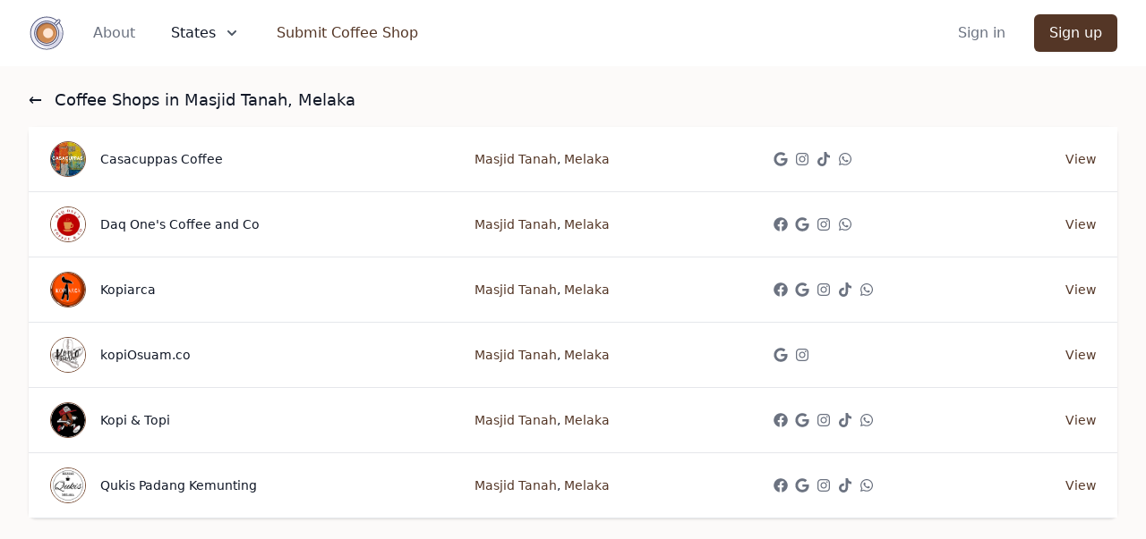

--- FILE ---
content_type: text/html; charset=utf-8
request_url: https://petakopi.my/directories/melaka/masjid-tanah
body_size: 30574
content:
<!DOCTYPE html>
<html lang="en">
  <head>
<script type="text/javascript">window.NREUM||(NREUM={});NREUM.info={"beacon":"bam.nr-data.net","errorBeacon":"bam.nr-data.net","licenseKey":"NRJS-43ccf1a0f4536889fa1","applicationID":"565781174","transactionName":"clxaEUVYCAkAQBcADENWVxFYRQ0AFh1RCgFUSw==","queueTime":9,"applicationTime":109,"agent":""}</script>
<script type="text/javascript">(window.NREUM||(NREUM={})).init={privacy:{cookies_enabled:true},ajax:{deny_list:["bam.nr-data.net"]},feature_flags:["soft_nav"],distributed_tracing:{enabled:true}};(window.NREUM||(NREUM={})).loader_config={agentID:"594490622",accountID:"4461808",trustKey:"4461808",xpid:"UAIBUF5TABAFUlRVDwAGUVA=",licenseKey:"NRJS-43ccf1a0f4536889fa1",applicationID:"565781174",browserID:"594490622"};;/*! For license information please see nr-loader-spa-1.308.0.min.js.LICENSE.txt */
(()=>{var e,t,r={384:(e,t,r)=>{"use strict";r.d(t,{NT:()=>a,US:()=>u,Zm:()=>o,bQ:()=>d,dV:()=>c,pV:()=>l});var n=r(6154),i=r(1863),s=r(1910);const a={beacon:"bam.nr-data.net",errorBeacon:"bam.nr-data.net"};function o(){return n.gm.NREUM||(n.gm.NREUM={}),void 0===n.gm.newrelic&&(n.gm.newrelic=n.gm.NREUM),n.gm.NREUM}function c(){let e=o();return e.o||(e.o={ST:n.gm.setTimeout,SI:n.gm.setImmediate||n.gm.setInterval,CT:n.gm.clearTimeout,XHR:n.gm.XMLHttpRequest,REQ:n.gm.Request,EV:n.gm.Event,PR:n.gm.Promise,MO:n.gm.MutationObserver,FETCH:n.gm.fetch,WS:n.gm.WebSocket},(0,s.i)(...Object.values(e.o))),e}function d(e,t){let r=o();r.initializedAgents??={},t.initializedAt={ms:(0,i.t)(),date:new Date},r.initializedAgents[e]=t}function u(e,t){o()[e]=t}function l(){return function(){let e=o();const t=e.info||{};e.info={beacon:a.beacon,errorBeacon:a.errorBeacon,...t}}(),function(){let e=o();const t=e.init||{};e.init={...t}}(),c(),function(){let e=o();const t=e.loader_config||{};e.loader_config={...t}}(),o()}},782:(e,t,r)=>{"use strict";r.d(t,{T:()=>n});const n=r(860).K7.pageViewTiming},860:(e,t,r)=>{"use strict";r.d(t,{$J:()=>u,K7:()=>c,P3:()=>d,XX:()=>i,Yy:()=>o,df:()=>s,qY:()=>n,v4:()=>a});const n="events",i="jserrors",s="browser/blobs",a="rum",o="browser/logs",c={ajax:"ajax",genericEvents:"generic_events",jserrors:i,logging:"logging",metrics:"metrics",pageAction:"page_action",pageViewEvent:"page_view_event",pageViewTiming:"page_view_timing",sessionReplay:"session_replay",sessionTrace:"session_trace",softNav:"soft_navigations",spa:"spa"},d={[c.pageViewEvent]:1,[c.pageViewTiming]:2,[c.metrics]:3,[c.jserrors]:4,[c.spa]:5,[c.ajax]:6,[c.sessionTrace]:7,[c.softNav]:8,[c.sessionReplay]:9,[c.logging]:10,[c.genericEvents]:11},u={[c.pageViewEvent]:a,[c.pageViewTiming]:n,[c.ajax]:n,[c.spa]:n,[c.softNav]:n,[c.metrics]:i,[c.jserrors]:i,[c.sessionTrace]:s,[c.sessionReplay]:s,[c.logging]:o,[c.genericEvents]:"ins"}},944:(e,t,r)=>{"use strict";r.d(t,{R:()=>i});var n=r(3241);function i(e,t){"function"==typeof console.debug&&(console.debug("New Relic Warning: https://github.com/newrelic/newrelic-browser-agent/blob/main/docs/warning-codes.md#".concat(e),t),(0,n.W)({agentIdentifier:null,drained:null,type:"data",name:"warn",feature:"warn",data:{code:e,secondary:t}}))}},993:(e,t,r)=>{"use strict";r.d(t,{A$:()=>s,ET:()=>a,TZ:()=>o,p_:()=>i});var n=r(860);const i={ERROR:"ERROR",WARN:"WARN",INFO:"INFO",DEBUG:"DEBUG",TRACE:"TRACE"},s={OFF:0,ERROR:1,WARN:2,INFO:3,DEBUG:4,TRACE:5},a="log",o=n.K7.logging},1541:(e,t,r)=>{"use strict";r.d(t,{U:()=>i,f:()=>n});const n={MFE:"MFE",BA:"BA"};function i(e,t){if(2!==t?.harvestEndpointVersion)return{};const r=t.agentRef.runtime.appMetadata.agents[0].entityGuid;return e?{"source.id":e.id,"source.name":e.name,"source.type":e.type,"parent.id":e.parent?.id||r,"parent.type":e.parent?.type||n.BA}:{"entity.guid":r,appId:t.agentRef.info.applicationID}}},1687:(e,t,r)=>{"use strict";r.d(t,{Ak:()=>d,Ze:()=>h,x3:()=>u});var n=r(3241),i=r(7836),s=r(3606),a=r(860),o=r(2646);const c={};function d(e,t){const r={staged:!1,priority:a.P3[t]||0};l(e),c[e].get(t)||c[e].set(t,r)}function u(e,t){e&&c[e]&&(c[e].get(t)&&c[e].delete(t),p(e,t,!1),c[e].size&&f(e))}function l(e){if(!e)throw new Error("agentIdentifier required");c[e]||(c[e]=new Map)}function h(e="",t="feature",r=!1){if(l(e),!e||!c[e].get(t)||r)return p(e,t);c[e].get(t).staged=!0,f(e)}function f(e){const t=Array.from(c[e]);t.every(([e,t])=>t.staged)&&(t.sort((e,t)=>e[1].priority-t[1].priority),t.forEach(([t])=>{c[e].delete(t),p(e,t)}))}function p(e,t,r=!0){const a=e?i.ee.get(e):i.ee,c=s.i.handlers;if(!a.aborted&&a.backlog&&c){if((0,n.W)({agentIdentifier:e,type:"lifecycle",name:"drain",feature:t}),r){const e=a.backlog[t],r=c[t];if(r){for(let t=0;e&&t<e.length;++t)g(e[t],r);Object.entries(r).forEach(([e,t])=>{Object.values(t||{}).forEach(t=>{t[0]?.on&&t[0]?.context()instanceof o.y&&t[0].on(e,t[1])})})}}a.isolatedBacklog||delete c[t],a.backlog[t]=null,a.emit("drain-"+t,[])}}function g(e,t){var r=e[1];Object.values(t[r]||{}).forEach(t=>{var r=e[0];if(t[0]===r){var n=t[1],i=e[3],s=e[2];n.apply(i,s)}})}},1738:(e,t,r)=>{"use strict";r.d(t,{U:()=>f,Y:()=>h});var n=r(3241),i=r(9908),s=r(1863),a=r(944),o=r(5701),c=r(3969),d=r(8362),u=r(860),l=r(4261);function h(e,t,r,s){const h=s||r;!h||h[e]&&h[e]!==d.d.prototype[e]||(h[e]=function(){(0,i.p)(c.xV,["API/"+e+"/called"],void 0,u.K7.metrics,r.ee),(0,n.W)({agentIdentifier:r.agentIdentifier,drained:!!o.B?.[r.agentIdentifier],type:"data",name:"api",feature:l.Pl+e,data:{}});try{return t.apply(this,arguments)}catch(e){(0,a.R)(23,e)}})}function f(e,t,r,n,a){const o=e.info;null===r?delete o.jsAttributes[t]:o.jsAttributes[t]=r,(a||null===r)&&(0,i.p)(l.Pl+n,[(0,s.t)(),t,r],void 0,"session",e.ee)}},1741:(e,t,r)=>{"use strict";r.d(t,{W:()=>s});var n=r(944),i=r(4261);class s{#e(e,...t){if(this[e]!==s.prototype[e])return this[e](...t);(0,n.R)(35,e)}addPageAction(e,t){return this.#e(i.hG,e,t)}register(e){return this.#e(i.eY,e)}recordCustomEvent(e,t){return this.#e(i.fF,e,t)}setPageViewName(e,t){return this.#e(i.Fw,e,t)}setCustomAttribute(e,t,r){return this.#e(i.cD,e,t,r)}noticeError(e,t){return this.#e(i.o5,e,t)}setUserId(e,t=!1){return this.#e(i.Dl,e,t)}setApplicationVersion(e){return this.#e(i.nb,e)}setErrorHandler(e){return this.#e(i.bt,e)}addRelease(e,t){return this.#e(i.k6,e,t)}log(e,t){return this.#e(i.$9,e,t)}start(){return this.#e(i.d3)}finished(e){return this.#e(i.BL,e)}recordReplay(){return this.#e(i.CH)}pauseReplay(){return this.#e(i.Tb)}addToTrace(e){return this.#e(i.U2,e)}setCurrentRouteName(e){return this.#e(i.PA,e)}interaction(e){return this.#e(i.dT,e)}wrapLogger(e,t,r){return this.#e(i.Wb,e,t,r)}measure(e,t){return this.#e(i.V1,e,t)}consent(e){return this.#e(i.Pv,e)}}},1863:(e,t,r)=>{"use strict";function n(){return Math.floor(performance.now())}r.d(t,{t:()=>n})},1910:(e,t,r)=>{"use strict";r.d(t,{i:()=>s});var n=r(944);const i=new Map;function s(...e){return e.every(e=>{if(i.has(e))return i.get(e);const t="function"==typeof e?e.toString():"",r=t.includes("[native code]"),s=t.includes("nrWrapper");return r||s||(0,n.R)(64,e?.name||t),i.set(e,r),r})}},2555:(e,t,r)=>{"use strict";r.d(t,{D:()=>o,f:()=>a});var n=r(384),i=r(8122);const s={beacon:n.NT.beacon,errorBeacon:n.NT.errorBeacon,licenseKey:void 0,applicationID:void 0,sa:void 0,queueTime:void 0,applicationTime:void 0,ttGuid:void 0,user:void 0,account:void 0,product:void 0,extra:void 0,jsAttributes:{},userAttributes:void 0,atts:void 0,transactionName:void 0,tNamePlain:void 0};function a(e){try{return!!e.licenseKey&&!!e.errorBeacon&&!!e.applicationID}catch(e){return!1}}const o=e=>(0,i.a)(e,s)},2614:(e,t,r)=>{"use strict";r.d(t,{BB:()=>a,H3:()=>n,g:()=>d,iL:()=>c,tS:()=>o,uh:()=>i,wk:()=>s});const n="NRBA",i="SESSION",s=144e5,a=18e5,o={STARTED:"session-started",PAUSE:"session-pause",RESET:"session-reset",RESUME:"session-resume",UPDATE:"session-update"},c={SAME_TAB:"same-tab",CROSS_TAB:"cross-tab"},d={OFF:0,FULL:1,ERROR:2}},2646:(e,t,r)=>{"use strict";r.d(t,{y:()=>n});class n{constructor(e){this.contextId=e}}},2843:(e,t,r)=>{"use strict";r.d(t,{G:()=>s,u:()=>i});var n=r(3878);function i(e,t=!1,r,i){(0,n.DD)("visibilitychange",function(){if(t)return void("hidden"===document.visibilityState&&e());e(document.visibilityState)},r,i)}function s(e,t,r){(0,n.sp)("pagehide",e,t,r)}},3241:(e,t,r)=>{"use strict";r.d(t,{W:()=>s});var n=r(6154);const i="newrelic";function s(e={}){try{n.gm.dispatchEvent(new CustomEvent(i,{detail:e}))}catch(e){}}},3304:(e,t,r)=>{"use strict";r.d(t,{A:()=>s});var n=r(7836);const i=()=>{const e=new WeakSet;return(t,r)=>{if("object"==typeof r&&null!==r){if(e.has(r))return;e.add(r)}return r}};function s(e){try{return JSON.stringify(e,i())??""}catch(e){try{n.ee.emit("internal-error",[e])}catch(e){}return""}}},3333:(e,t,r)=>{"use strict";r.d(t,{$v:()=>u,TZ:()=>n,Xh:()=>c,Zp:()=>i,kd:()=>d,mq:()=>o,nf:()=>a,qN:()=>s});const n=r(860).K7.genericEvents,i=["auxclick","click","copy","keydown","paste","scrollend"],s=["focus","blur"],a=4,o=1e3,c=2e3,d=["PageAction","UserAction","BrowserPerformance"],u={RESOURCES:"experimental.resources",REGISTER:"register"}},3434:(e,t,r)=>{"use strict";r.d(t,{Jt:()=>s,YM:()=>d});var n=r(7836),i=r(5607);const s="nr@original:".concat(i.W),a=50;var o=Object.prototype.hasOwnProperty,c=!1;function d(e,t){return e||(e=n.ee),r.inPlace=function(e,t,n,i,s){n||(n="");const a="-"===n.charAt(0);for(let o=0;o<t.length;o++){const c=t[o],d=e[c];l(d)||(e[c]=r(d,a?c+n:n,i,c,s))}},r.flag=s,r;function r(t,r,n,c,d){return l(t)?t:(r||(r=""),nrWrapper[s]=t,function(e,t,r){if(Object.defineProperty&&Object.keys)try{return Object.keys(e).forEach(function(r){Object.defineProperty(t,r,{get:function(){return e[r]},set:function(t){return e[r]=t,t}})}),t}catch(e){u([e],r)}for(var n in e)o.call(e,n)&&(t[n]=e[n])}(t,nrWrapper,e),nrWrapper);function nrWrapper(){var s,o,l,h;let f;try{o=this,s=[...arguments],l="function"==typeof n?n(s,o):n||{}}catch(t){u([t,"",[s,o,c],l],e)}i(r+"start",[s,o,c],l,d);const p=performance.now();let g;try{return h=t.apply(o,s),g=performance.now(),h}catch(e){throw g=performance.now(),i(r+"err",[s,o,e],l,d),f=e,f}finally{const e=g-p,t={start:p,end:g,duration:e,isLongTask:e>=a,methodName:c,thrownError:f};t.isLongTask&&i("long-task",[t,o],l,d),i(r+"end",[s,o,h],l,d)}}}function i(r,n,i,s){if(!c||t){var a=c;c=!0;try{e.emit(r,n,i,t,s)}catch(t){u([t,r,n,i],e)}c=a}}}function u(e,t){t||(t=n.ee);try{t.emit("internal-error",e)}catch(e){}}function l(e){return!(e&&"function"==typeof e&&e.apply&&!e[s])}},3606:(e,t,r)=>{"use strict";r.d(t,{i:()=>s});var n=r(9908);s.on=a;var i=s.handlers={};function s(e,t,r,s){a(s||n.d,i,e,t,r)}function a(e,t,r,i,s){s||(s="feature"),e||(e=n.d);var a=t[s]=t[s]||{};(a[r]=a[r]||[]).push([e,i])}},3738:(e,t,r)=>{"use strict";r.d(t,{He:()=>i,Kp:()=>o,Lc:()=>d,Rz:()=>u,TZ:()=>n,bD:()=>s,d3:()=>a,jx:()=>l,sl:()=>h,uP:()=>c});const n=r(860).K7.sessionTrace,i="bstResource",s="resource",a="-start",o="-end",c="fn"+a,d="fn"+o,u="pushState",l=1e3,h=3e4},3785:(e,t,r)=>{"use strict";r.d(t,{R:()=>c,b:()=>d});var n=r(9908),i=r(1863),s=r(860),a=r(3969),o=r(993);function c(e,t,r={},c=o.p_.INFO,d=!0,u,l=(0,i.t)()){(0,n.p)(a.xV,["API/logging/".concat(c.toLowerCase(),"/called")],void 0,s.K7.metrics,e),(0,n.p)(o.ET,[l,t,r,c,d,u],void 0,s.K7.logging,e)}function d(e){return"string"==typeof e&&Object.values(o.p_).some(t=>t===e.toUpperCase().trim())}},3878:(e,t,r)=>{"use strict";function n(e,t){return{capture:e,passive:!1,signal:t}}function i(e,t,r=!1,i){window.addEventListener(e,t,n(r,i))}function s(e,t,r=!1,i){document.addEventListener(e,t,n(r,i))}r.d(t,{DD:()=>s,jT:()=>n,sp:()=>i})},3962:(e,t,r)=>{"use strict";r.d(t,{AM:()=>a,O2:()=>l,OV:()=>s,Qu:()=>h,TZ:()=>c,ih:()=>f,pP:()=>o,t1:()=>u,tC:()=>i,wD:()=>d});var n=r(860);const i=["click","keydown","submit"],s="popstate",a="api",o="initialPageLoad",c=n.K7.softNav,d=5e3,u=500,l={INITIAL_PAGE_LOAD:"",ROUTE_CHANGE:1,UNSPECIFIED:2},h={INTERACTION:1,AJAX:2,CUSTOM_END:3,CUSTOM_TRACER:4},f={IP:"in progress",PF:"pending finish",FIN:"finished",CAN:"cancelled"}},3969:(e,t,r)=>{"use strict";r.d(t,{TZ:()=>n,XG:()=>o,rs:()=>i,xV:()=>a,z_:()=>s});const n=r(860).K7.metrics,i="sm",s="cm",a="storeSupportabilityMetrics",o="storeEventMetrics"},4234:(e,t,r)=>{"use strict";r.d(t,{W:()=>s});var n=r(7836),i=r(1687);class s{constructor(e,t){this.agentIdentifier=e,this.ee=n.ee.get(e),this.featureName=t,this.blocked=!1}deregisterDrain(){(0,i.x3)(this.agentIdentifier,this.featureName)}}},4261:(e,t,r)=>{"use strict";r.d(t,{$9:()=>u,BL:()=>c,CH:()=>p,Dl:()=>R,Fw:()=>w,PA:()=>v,Pl:()=>n,Pv:()=>A,Tb:()=>h,U2:()=>a,V1:()=>E,Wb:()=>T,bt:()=>y,cD:()=>b,d3:()=>x,dT:()=>d,eY:()=>g,fF:()=>f,hG:()=>s,hw:()=>i,k6:()=>o,nb:()=>m,o5:()=>l});const n="api-",i=n+"ixn-",s="addPageAction",a="addToTrace",o="addRelease",c="finished",d="interaction",u="log",l="noticeError",h="pauseReplay",f="recordCustomEvent",p="recordReplay",g="register",m="setApplicationVersion",v="setCurrentRouteName",b="setCustomAttribute",y="setErrorHandler",w="setPageViewName",R="setUserId",x="start",T="wrapLogger",E="measure",A="consent"},5205:(e,t,r)=>{"use strict";r.d(t,{j:()=>S});var n=r(384),i=r(1741);var s=r(2555),a=r(3333);const o=e=>{if(!e||"string"!=typeof e)return!1;try{document.createDocumentFragment().querySelector(e)}catch{return!1}return!0};var c=r(2614),d=r(944),u=r(8122);const l="[data-nr-mask]",h=e=>(0,u.a)(e,(()=>{const e={feature_flags:[],experimental:{allow_registered_children:!1,resources:!1},mask_selector:"*",block_selector:"[data-nr-block]",mask_input_options:{color:!1,date:!1,"datetime-local":!1,email:!1,month:!1,number:!1,range:!1,search:!1,tel:!1,text:!1,time:!1,url:!1,week:!1,textarea:!1,select:!1,password:!0}};return{ajax:{deny_list:void 0,block_internal:!0,enabled:!0,autoStart:!0},api:{get allow_registered_children(){return e.feature_flags.includes(a.$v.REGISTER)||e.experimental.allow_registered_children},set allow_registered_children(t){e.experimental.allow_registered_children=t},duplicate_registered_data:!1},browser_consent_mode:{enabled:!1},distributed_tracing:{enabled:void 0,exclude_newrelic_header:void 0,cors_use_newrelic_header:void 0,cors_use_tracecontext_headers:void 0,allowed_origins:void 0},get feature_flags(){return e.feature_flags},set feature_flags(t){e.feature_flags=t},generic_events:{enabled:!0,autoStart:!0},harvest:{interval:30},jserrors:{enabled:!0,autoStart:!0},logging:{enabled:!0,autoStart:!0},metrics:{enabled:!0,autoStart:!0},obfuscate:void 0,page_action:{enabled:!0},page_view_event:{enabled:!0,autoStart:!0},page_view_timing:{enabled:!0,autoStart:!0},performance:{capture_marks:!1,capture_measures:!1,capture_detail:!0,resources:{get enabled(){return e.feature_flags.includes(a.$v.RESOURCES)||e.experimental.resources},set enabled(t){e.experimental.resources=t},asset_types:[],first_party_domains:[],ignore_newrelic:!0}},privacy:{cookies_enabled:!0},proxy:{assets:void 0,beacon:void 0},session:{expiresMs:c.wk,inactiveMs:c.BB},session_replay:{autoStart:!0,enabled:!1,preload:!1,sampling_rate:10,error_sampling_rate:100,collect_fonts:!1,inline_images:!1,fix_stylesheets:!0,mask_all_inputs:!0,get mask_text_selector(){return e.mask_selector},set mask_text_selector(t){o(t)?e.mask_selector="".concat(t,",").concat(l):""===t||null===t?e.mask_selector=l:(0,d.R)(5,t)},get block_class(){return"nr-block"},get ignore_class(){return"nr-ignore"},get mask_text_class(){return"nr-mask"},get block_selector(){return e.block_selector},set block_selector(t){o(t)?e.block_selector+=",".concat(t):""!==t&&(0,d.R)(6,t)},get mask_input_options(){return e.mask_input_options},set mask_input_options(t){t&&"object"==typeof t?e.mask_input_options={...t,password:!0}:(0,d.R)(7,t)}},session_trace:{enabled:!0,autoStart:!0},soft_navigations:{enabled:!0,autoStart:!0},spa:{enabled:!0,autoStart:!0},ssl:void 0,user_actions:{enabled:!0,elementAttributes:["id","className","tagName","type"]}}})());var f=r(6154),p=r(9324);let g=0;const m={buildEnv:p.F3,distMethod:p.Xs,version:p.xv,originTime:f.WN},v={consented:!1},b={appMetadata:{},get consented(){return this.session?.state?.consent||v.consented},set consented(e){v.consented=e},customTransaction:void 0,denyList:void 0,disabled:!1,harvester:void 0,isolatedBacklog:!1,isRecording:!1,loaderType:void 0,maxBytes:3e4,obfuscator:void 0,onerror:void 0,ptid:void 0,releaseIds:{},session:void 0,timeKeeper:void 0,registeredEntities:[],jsAttributesMetadata:{bytes:0},get harvestCount(){return++g}},y=e=>{const t=(0,u.a)(e,b),r=Object.keys(m).reduce((e,t)=>(e[t]={value:m[t],writable:!1,configurable:!0,enumerable:!0},e),{});return Object.defineProperties(t,r)};var w=r(5701);const R=e=>{const t=e.startsWith("http");e+="/",r.p=t?e:"https://"+e};var x=r(7836),T=r(3241);const E={accountID:void 0,trustKey:void 0,agentID:void 0,licenseKey:void 0,applicationID:void 0,xpid:void 0},A=e=>(0,u.a)(e,E),_=new Set;function S(e,t={},r,a){let{init:o,info:c,loader_config:d,runtime:u={},exposed:l=!0}=t;if(!c){const e=(0,n.pV)();o=e.init,c=e.info,d=e.loader_config}e.init=h(o||{}),e.loader_config=A(d||{}),c.jsAttributes??={},f.bv&&(c.jsAttributes.isWorker=!0),e.info=(0,s.D)(c);const p=e.init,g=[c.beacon,c.errorBeacon];_.has(e.agentIdentifier)||(p.proxy.assets&&(R(p.proxy.assets),g.push(p.proxy.assets)),p.proxy.beacon&&g.push(p.proxy.beacon),e.beacons=[...g],function(e){const t=(0,n.pV)();Object.getOwnPropertyNames(i.W.prototype).forEach(r=>{const n=i.W.prototype[r];if("function"!=typeof n||"constructor"===n)return;let s=t[r];e[r]&&!1!==e.exposed&&"micro-agent"!==e.runtime?.loaderType&&(t[r]=(...t)=>{const n=e[r](...t);return s?s(...t):n})})}(e),(0,n.US)("activatedFeatures",w.B)),u.denyList=[...p.ajax.deny_list||[],...p.ajax.block_internal?g:[]],u.ptid=e.agentIdentifier,u.loaderType=r,e.runtime=y(u),_.has(e.agentIdentifier)||(e.ee=x.ee.get(e.agentIdentifier),e.exposed=l,(0,T.W)({agentIdentifier:e.agentIdentifier,drained:!!w.B?.[e.agentIdentifier],type:"lifecycle",name:"initialize",feature:void 0,data:e.config})),_.add(e.agentIdentifier)}},5270:(e,t,r)=>{"use strict";r.d(t,{Aw:()=>a,SR:()=>s,rF:()=>o});var n=r(384),i=r(7767);function s(e){return!!(0,n.dV)().o.MO&&(0,i.V)(e)&&!0===e?.session_trace.enabled}function a(e){return!0===e?.session_replay.preload&&s(e)}function o(e,t){try{if("string"==typeof t?.type){if("password"===t.type.toLowerCase())return"*".repeat(e?.length||0);if(void 0!==t?.dataset?.nrUnmask||t?.classList?.contains("nr-unmask"))return e}}catch(e){}return"string"==typeof e?e.replace(/[\S]/g,"*"):"*".repeat(e?.length||0)}},5289:(e,t,r)=>{"use strict";r.d(t,{GG:()=>a,Qr:()=>c,sB:()=>o});var n=r(3878),i=r(6389);function s(){return"undefined"==typeof document||"complete"===document.readyState}function a(e,t){if(s())return e();const r=(0,i.J)(e),a=setInterval(()=>{s()&&(clearInterval(a),r())},500);(0,n.sp)("load",r,t)}function o(e){if(s())return e();(0,n.DD)("DOMContentLoaded",e)}function c(e){if(s())return e();(0,n.sp)("popstate",e)}},5607:(e,t,r)=>{"use strict";r.d(t,{W:()=>n});const n=(0,r(9566).bz)()},5701:(e,t,r)=>{"use strict";r.d(t,{B:()=>s,t:()=>a});var n=r(3241);const i=new Set,s={};function a(e,t){const r=t.agentIdentifier;s[r]??={},e&&"object"==typeof e&&(i.has(r)||(t.ee.emit("rumresp",[e]),s[r]=e,i.add(r),(0,n.W)({agentIdentifier:r,loaded:!0,drained:!0,type:"lifecycle",name:"load",feature:void 0,data:e})))}},6154:(e,t,r)=>{"use strict";r.d(t,{OF:()=>d,RI:()=>i,WN:()=>h,bv:()=>s,eN:()=>f,gm:()=>a,lR:()=>l,m:()=>c,mw:()=>o,sb:()=>u});var n=r(1863);const i="undefined"!=typeof window&&!!window.document,s="undefined"!=typeof WorkerGlobalScope&&("undefined"!=typeof self&&self instanceof WorkerGlobalScope&&self.navigator instanceof WorkerNavigator||"undefined"!=typeof globalThis&&globalThis instanceof WorkerGlobalScope&&globalThis.navigator instanceof WorkerNavigator),a=i?window:"undefined"!=typeof WorkerGlobalScope&&("undefined"!=typeof self&&self instanceof WorkerGlobalScope&&self||"undefined"!=typeof globalThis&&globalThis instanceof WorkerGlobalScope&&globalThis),o=Boolean("hidden"===a?.document?.visibilityState),c=""+a?.location,d=/iPad|iPhone|iPod/.test(a.navigator?.userAgent),u=d&&"undefined"==typeof SharedWorker,l=(()=>{const e=a.navigator?.userAgent?.match(/Firefox[/\s](\d+\.\d+)/);return Array.isArray(e)&&e.length>=2?+e[1]:0})(),h=Date.now()-(0,n.t)(),f=()=>"undefined"!=typeof PerformanceNavigationTiming&&a?.performance?.getEntriesByType("navigation")?.[0]?.responseStart},6344:(e,t,r)=>{"use strict";r.d(t,{BB:()=>u,Qb:()=>l,TZ:()=>i,Ug:()=>a,Vh:()=>s,_s:()=>o,bc:()=>d,yP:()=>c});var n=r(2614);const i=r(860).K7.sessionReplay,s="errorDuringReplay",a=.12,o={DomContentLoaded:0,Load:1,FullSnapshot:2,IncrementalSnapshot:3,Meta:4,Custom:5},c={[n.g.ERROR]:15e3,[n.g.FULL]:3e5,[n.g.OFF]:0},d={RESET:{message:"Session was reset",sm:"Reset"},IMPORT:{message:"Recorder failed to import",sm:"Import"},TOO_MANY:{message:"429: Too Many Requests",sm:"Too-Many"},TOO_BIG:{message:"Payload was too large",sm:"Too-Big"},CROSS_TAB:{message:"Session Entity was set to OFF on another tab",sm:"Cross-Tab"},ENTITLEMENTS:{message:"Session Replay is not allowed and will not be started",sm:"Entitlement"}},u=5e3,l={API:"api",RESUME:"resume",SWITCH_TO_FULL:"switchToFull",INITIALIZE:"initialize",PRELOAD:"preload"}},6389:(e,t,r)=>{"use strict";function n(e,t=500,r={}){const n=r?.leading||!1;let i;return(...r)=>{n&&void 0===i&&(e.apply(this,r),i=setTimeout(()=>{i=clearTimeout(i)},t)),n||(clearTimeout(i),i=setTimeout(()=>{e.apply(this,r)},t))}}function i(e){let t=!1;return(...r)=>{t||(t=!0,e.apply(this,r))}}r.d(t,{J:()=>i,s:()=>n})},6630:(e,t,r)=>{"use strict";r.d(t,{T:()=>n});const n=r(860).K7.pageViewEvent},6774:(e,t,r)=>{"use strict";r.d(t,{T:()=>n});const n=r(860).K7.jserrors},7295:(e,t,r)=>{"use strict";r.d(t,{Xv:()=>a,gX:()=>i,iW:()=>s});var n=[];function i(e){if(!e||s(e))return!1;if(0===n.length)return!0;if("*"===n[0].hostname)return!1;for(var t=0;t<n.length;t++){var r=n[t];if(r.hostname.test(e.hostname)&&r.pathname.test(e.pathname))return!1}return!0}function s(e){return void 0===e.hostname}function a(e){if(n=[],e&&e.length)for(var t=0;t<e.length;t++){let r=e[t];if(!r)continue;if("*"===r)return void(n=[{hostname:"*"}]);0===r.indexOf("http://")?r=r.substring(7):0===r.indexOf("https://")&&(r=r.substring(8));const i=r.indexOf("/");let s,a;i>0?(s=r.substring(0,i),a=r.substring(i)):(s=r,a="*");let[c]=s.split(":");n.push({hostname:o(c),pathname:o(a,!0)})}}function o(e,t=!1){const r=e.replace(/[.+?^${}()|[\]\\]/g,e=>"\\"+e).replace(/\*/g,".*?");return new RegExp((t?"^":"")+r+"$")}},7485:(e,t,r)=>{"use strict";r.d(t,{D:()=>i});var n=r(6154);function i(e){if(0===(e||"").indexOf("data:"))return{protocol:"data"};try{const t=new URL(e,location.href),r={port:t.port,hostname:t.hostname,pathname:t.pathname,search:t.search,protocol:t.protocol.slice(0,t.protocol.indexOf(":")),sameOrigin:t.protocol===n.gm?.location?.protocol&&t.host===n.gm?.location?.host};return r.port&&""!==r.port||("http:"===t.protocol&&(r.port="80"),"https:"===t.protocol&&(r.port="443")),r.pathname&&""!==r.pathname?r.pathname.startsWith("/")||(r.pathname="/".concat(r.pathname)):r.pathname="/",r}catch(e){return{}}}},7699:(e,t,r)=>{"use strict";r.d(t,{It:()=>s,KC:()=>o,No:()=>i,qh:()=>a});var n=r(860);const i=16e3,s=1e6,a="SESSION_ERROR",o={[n.K7.logging]:!0,[n.K7.genericEvents]:!1,[n.K7.jserrors]:!1,[n.K7.ajax]:!1}},7767:(e,t,r)=>{"use strict";r.d(t,{V:()=>i});var n=r(6154);const i=e=>n.RI&&!0===e?.privacy.cookies_enabled},7836:(e,t,r)=>{"use strict";r.d(t,{P:()=>o,ee:()=>c});var n=r(384),i=r(8990),s=r(2646),a=r(5607);const o="nr@context:".concat(a.W),c=function e(t,r){var n={},a={},u={},l=!1;try{l=16===r.length&&d.initializedAgents?.[r]?.runtime.isolatedBacklog}catch(e){}var h={on:p,addEventListener:p,removeEventListener:function(e,t){var r=n[e];if(!r)return;for(var i=0;i<r.length;i++)r[i]===t&&r.splice(i,1)},emit:function(e,r,n,i,s){!1!==s&&(s=!0);if(c.aborted&&!i)return;t&&s&&t.emit(e,r,n);var o=f(n);g(e).forEach(e=>{e.apply(o,r)});var d=v()[a[e]];d&&d.push([h,e,r,o]);return o},get:m,listeners:g,context:f,buffer:function(e,t){const r=v();if(t=t||"feature",h.aborted)return;Object.entries(e||{}).forEach(([e,n])=>{a[n]=t,t in r||(r[t]=[])})},abort:function(){h._aborted=!0,Object.keys(h.backlog).forEach(e=>{delete h.backlog[e]})},isBuffering:function(e){return!!v()[a[e]]},debugId:r,backlog:l?{}:t&&"object"==typeof t.backlog?t.backlog:{},isolatedBacklog:l};return Object.defineProperty(h,"aborted",{get:()=>{let e=h._aborted||!1;return e||(t&&(e=t.aborted),e)}}),h;function f(e){return e&&e instanceof s.y?e:e?(0,i.I)(e,o,()=>new s.y(o)):new s.y(o)}function p(e,t){n[e]=g(e).concat(t)}function g(e){return n[e]||[]}function m(t){return u[t]=u[t]||e(h,t)}function v(){return h.backlog}}(void 0,"globalEE"),d=(0,n.Zm)();d.ee||(d.ee=c)},8122:(e,t,r)=>{"use strict";r.d(t,{a:()=>i});var n=r(944);function i(e,t){try{if(!e||"object"!=typeof e)return(0,n.R)(3);if(!t||"object"!=typeof t)return(0,n.R)(4);const r=Object.create(Object.getPrototypeOf(t),Object.getOwnPropertyDescriptors(t)),s=0===Object.keys(r).length?e:r;for(let a in s)if(void 0!==e[a])try{if(null===e[a]){r[a]=null;continue}Array.isArray(e[a])&&Array.isArray(t[a])?r[a]=Array.from(new Set([...e[a],...t[a]])):"object"==typeof e[a]&&"object"==typeof t[a]?r[a]=i(e[a],t[a]):r[a]=e[a]}catch(e){r[a]||(0,n.R)(1,e)}return r}catch(e){(0,n.R)(2,e)}}},8139:(e,t,r)=>{"use strict";r.d(t,{u:()=>h});var n=r(7836),i=r(3434),s=r(8990),a=r(6154);const o={},c=a.gm.XMLHttpRequest,d="addEventListener",u="removeEventListener",l="nr@wrapped:".concat(n.P);function h(e){var t=function(e){return(e||n.ee).get("events")}(e);if(o[t.debugId]++)return t;o[t.debugId]=1;var r=(0,i.YM)(t,!0);function h(e){r.inPlace(e,[d,u],"-",p)}function p(e,t){return e[1]}return"getPrototypeOf"in Object&&(a.RI&&f(document,h),c&&f(c.prototype,h),f(a.gm,h)),t.on(d+"-start",function(e,t){var n=e[1];if(null!==n&&("function"==typeof n||"object"==typeof n)&&"newrelic"!==e[0]){var i=(0,s.I)(n,l,function(){var e={object:function(){if("function"!=typeof n.handleEvent)return;return n.handleEvent.apply(n,arguments)},function:n}[typeof n];return e?r(e,"fn-",null,e.name||"anonymous"):n});this.wrapped=e[1]=i}}),t.on(u+"-start",function(e){e[1]=this.wrapped||e[1]}),t}function f(e,t,...r){let n=e;for(;"object"==typeof n&&!Object.prototype.hasOwnProperty.call(n,d);)n=Object.getPrototypeOf(n);n&&t(n,...r)}},8362:(e,t,r)=>{"use strict";r.d(t,{d:()=>s});var n=r(9566),i=r(1741);class s extends i.W{agentIdentifier=(0,n.LA)(16)}},8374:(e,t,r)=>{r.nc=(()=>{try{return document?.currentScript?.nonce}catch(e){}return""})()},8990:(e,t,r)=>{"use strict";r.d(t,{I:()=>i});var n=Object.prototype.hasOwnProperty;function i(e,t,r){if(n.call(e,t))return e[t];var i=r();if(Object.defineProperty&&Object.keys)try{return Object.defineProperty(e,t,{value:i,writable:!0,enumerable:!1}),i}catch(e){}return e[t]=i,i}},9119:(e,t,r)=>{"use strict";r.d(t,{L:()=>s});var n=/([^?#]*)[^#]*(#[^?]*|$).*/,i=/([^?#]*)().*/;function s(e,t){return e?e.replace(t?n:i,"$1$2"):e}},9300:(e,t,r)=>{"use strict";r.d(t,{T:()=>n});const n=r(860).K7.ajax},9324:(e,t,r)=>{"use strict";r.d(t,{AJ:()=>a,F3:()=>i,Xs:()=>s,Yq:()=>o,xv:()=>n});const n="1.308.0",i="PROD",s="CDN",a="@newrelic/rrweb",o="1.0.1"},9566:(e,t,r)=>{"use strict";r.d(t,{LA:()=>o,ZF:()=>c,bz:()=>a,el:()=>d});var n=r(6154);const i="xxxxxxxx-xxxx-4xxx-yxxx-xxxxxxxxxxxx";function s(e,t){return e?15&e[t]:16*Math.random()|0}function a(){const e=n.gm?.crypto||n.gm?.msCrypto;let t,r=0;return e&&e.getRandomValues&&(t=e.getRandomValues(new Uint8Array(30))),i.split("").map(e=>"x"===e?s(t,r++).toString(16):"y"===e?(3&s()|8).toString(16):e).join("")}function o(e){const t=n.gm?.crypto||n.gm?.msCrypto;let r,i=0;t&&t.getRandomValues&&(r=t.getRandomValues(new Uint8Array(e)));const a=[];for(var o=0;o<e;o++)a.push(s(r,i++).toString(16));return a.join("")}function c(){return o(16)}function d(){return o(32)}},9908:(e,t,r)=>{"use strict";r.d(t,{d:()=>n,p:()=>i});var n=r(7836).ee.get("handle");function i(e,t,r,i,s){s?(s.buffer([e],i),s.emit(e,t,r)):(n.buffer([e],i),n.emit(e,t,r))}}},n={};function i(e){var t=n[e];if(void 0!==t)return t.exports;var s=n[e]={exports:{}};return r[e](s,s.exports,i),s.exports}i.m=r,i.d=(e,t)=>{for(var r in t)i.o(t,r)&&!i.o(e,r)&&Object.defineProperty(e,r,{enumerable:!0,get:t[r]})},i.f={},i.e=e=>Promise.all(Object.keys(i.f).reduce((t,r)=>(i.f[r](e,t),t),[])),i.u=e=>({212:"nr-spa-compressor",249:"nr-spa-recorder",478:"nr-spa"}[e]+"-1.308.0.min.js"),i.o=(e,t)=>Object.prototype.hasOwnProperty.call(e,t),e={},t="NRBA-1.308.0.PROD:",i.l=(r,n,s,a)=>{if(e[r])e[r].push(n);else{var o,c;if(void 0!==s)for(var d=document.getElementsByTagName("script"),u=0;u<d.length;u++){var l=d[u];if(l.getAttribute("src")==r||l.getAttribute("data-webpack")==t+s){o=l;break}}if(!o){c=!0;var h={478:"sha512-RSfSVnmHk59T/uIPbdSE0LPeqcEdF4/+XhfJdBuccH5rYMOEZDhFdtnh6X6nJk7hGpzHd9Ujhsy7lZEz/ORYCQ==",249:"sha512-ehJXhmntm85NSqW4MkhfQqmeKFulra3klDyY0OPDUE+sQ3GokHlPh1pmAzuNy//3j4ac6lzIbmXLvGQBMYmrkg==",212:"sha512-B9h4CR46ndKRgMBcK+j67uSR2RCnJfGefU+A7FrgR/k42ovXy5x/MAVFiSvFxuVeEk/pNLgvYGMp1cBSK/G6Fg=="};(o=document.createElement("script")).charset="utf-8",i.nc&&o.setAttribute("nonce",i.nc),o.setAttribute("data-webpack",t+s),o.src=r,0!==o.src.indexOf(window.location.origin+"/")&&(o.crossOrigin="anonymous"),h[a]&&(o.integrity=h[a])}e[r]=[n];var f=(t,n)=>{o.onerror=o.onload=null,clearTimeout(p);var i=e[r];if(delete e[r],o.parentNode&&o.parentNode.removeChild(o),i&&i.forEach(e=>e(n)),t)return t(n)},p=setTimeout(f.bind(null,void 0,{type:"timeout",target:o}),12e4);o.onerror=f.bind(null,o.onerror),o.onload=f.bind(null,o.onload),c&&document.head.appendChild(o)}},i.r=e=>{"undefined"!=typeof Symbol&&Symbol.toStringTag&&Object.defineProperty(e,Symbol.toStringTag,{value:"Module"}),Object.defineProperty(e,"__esModule",{value:!0})},i.p="https://js-agent.newrelic.com/",(()=>{var e={38:0,788:0};i.f.j=(t,r)=>{var n=i.o(e,t)?e[t]:void 0;if(0!==n)if(n)r.push(n[2]);else{var s=new Promise((r,i)=>n=e[t]=[r,i]);r.push(n[2]=s);var a=i.p+i.u(t),o=new Error;i.l(a,r=>{if(i.o(e,t)&&(0!==(n=e[t])&&(e[t]=void 0),n)){var s=r&&("load"===r.type?"missing":r.type),a=r&&r.target&&r.target.src;o.message="Loading chunk "+t+" failed: ("+s+": "+a+")",o.name="ChunkLoadError",o.type=s,o.request=a,n[1](o)}},"chunk-"+t,t)}};var t=(t,r)=>{var n,s,[a,o,c]=r,d=0;if(a.some(t=>0!==e[t])){for(n in o)i.o(o,n)&&(i.m[n]=o[n]);if(c)c(i)}for(t&&t(r);d<a.length;d++)s=a[d],i.o(e,s)&&e[s]&&e[s][0](),e[s]=0},r=self["webpackChunk:NRBA-1.308.0.PROD"]=self["webpackChunk:NRBA-1.308.0.PROD"]||[];r.forEach(t.bind(null,0)),r.push=t.bind(null,r.push.bind(r))})(),(()=>{"use strict";i(8374);var e=i(8362),t=i(860);const r=Object.values(t.K7);var n=i(5205);var s=i(9908),a=i(1863),o=i(4261),c=i(1738);var d=i(1687),u=i(4234),l=i(5289),h=i(6154),f=i(944),p=i(5270),g=i(7767),m=i(6389),v=i(7699);class b extends u.W{constructor(e,t){super(e.agentIdentifier,t),this.agentRef=e,this.abortHandler=void 0,this.featAggregate=void 0,this.loadedSuccessfully=void 0,this.onAggregateImported=new Promise(e=>{this.loadedSuccessfully=e}),this.deferred=Promise.resolve(),!1===e.init[this.featureName].autoStart?this.deferred=new Promise((t,r)=>{this.ee.on("manual-start-all",(0,m.J)(()=>{(0,d.Ak)(e.agentIdentifier,this.featureName),t()}))}):(0,d.Ak)(e.agentIdentifier,t)}importAggregator(e,t,r={}){if(this.featAggregate)return;const n=async()=>{let n;await this.deferred;try{if((0,g.V)(e.init)){const{setupAgentSession:t}=await i.e(478).then(i.bind(i,8766));n=t(e)}}catch(e){(0,f.R)(20,e),this.ee.emit("internal-error",[e]),(0,s.p)(v.qh,[e],void 0,this.featureName,this.ee)}try{if(!this.#t(this.featureName,n,e.init))return(0,d.Ze)(this.agentIdentifier,this.featureName),void this.loadedSuccessfully(!1);const{Aggregate:i}=await t();this.featAggregate=new i(e,r),e.runtime.harvester.initializedAggregates.push(this.featAggregate),this.loadedSuccessfully(!0)}catch(e){(0,f.R)(34,e),this.abortHandler?.(),(0,d.Ze)(this.agentIdentifier,this.featureName,!0),this.loadedSuccessfully(!1),this.ee&&this.ee.abort()}};h.RI?(0,l.GG)(()=>n(),!0):n()}#t(e,r,n){if(this.blocked)return!1;switch(e){case t.K7.sessionReplay:return(0,p.SR)(n)&&!!r;case t.K7.sessionTrace:return!!r;default:return!0}}}var y=i(6630),w=i(2614),R=i(3241);class x extends b{static featureName=y.T;constructor(e){var t;super(e,y.T),this.setupInspectionEvents(e.agentIdentifier),t=e,(0,c.Y)(o.Fw,function(e,r){"string"==typeof e&&("/"!==e.charAt(0)&&(e="/"+e),t.runtime.customTransaction=(r||"http://custom.transaction")+e,(0,s.p)(o.Pl+o.Fw,[(0,a.t)()],void 0,void 0,t.ee))},t),this.importAggregator(e,()=>i.e(478).then(i.bind(i,2467)))}setupInspectionEvents(e){const t=(t,r)=>{t&&(0,R.W)({agentIdentifier:e,timeStamp:t.timeStamp,loaded:"complete"===t.target.readyState,type:"window",name:r,data:t.target.location+""})};(0,l.sB)(e=>{t(e,"DOMContentLoaded")}),(0,l.GG)(e=>{t(e,"load")}),(0,l.Qr)(e=>{t(e,"navigate")}),this.ee.on(w.tS.UPDATE,(t,r)=>{(0,R.W)({agentIdentifier:e,type:"lifecycle",name:"session",data:r})})}}var T=i(384);class E extends e.d{constructor(e){var t;(super(),h.gm)?(this.features={},(0,T.bQ)(this.agentIdentifier,this),this.desiredFeatures=new Set(e.features||[]),this.desiredFeatures.add(x),(0,n.j)(this,e,e.loaderType||"agent"),t=this,(0,c.Y)(o.cD,function(e,r,n=!1){if("string"==typeof e){if(["string","number","boolean"].includes(typeof r)||null===r)return(0,c.U)(t,e,r,o.cD,n);(0,f.R)(40,typeof r)}else(0,f.R)(39,typeof e)},t),function(e){(0,c.Y)(o.Dl,function(t,r=!1){if("string"!=typeof t&&null!==t)return void(0,f.R)(41,typeof t);const n=e.info.jsAttributes["enduser.id"];r&&null!=n&&n!==t?(0,s.p)(o.Pl+"setUserIdAndResetSession",[t],void 0,"session",e.ee):(0,c.U)(e,"enduser.id",t,o.Dl,!0)},e)}(this),function(e){(0,c.Y)(o.nb,function(t){if("string"==typeof t||null===t)return(0,c.U)(e,"application.version",t,o.nb,!1);(0,f.R)(42,typeof t)},e)}(this),function(e){(0,c.Y)(o.d3,function(){e.ee.emit("manual-start-all")},e)}(this),function(e){(0,c.Y)(o.Pv,function(t=!0){if("boolean"==typeof t){if((0,s.p)(o.Pl+o.Pv,[t],void 0,"session",e.ee),e.runtime.consented=t,t){const t=e.features.page_view_event;t.onAggregateImported.then(e=>{const r=t.featAggregate;e&&!r.sentRum&&r.sendRum()})}}else(0,f.R)(65,typeof t)},e)}(this),this.run()):(0,f.R)(21)}get config(){return{info:this.info,init:this.init,loader_config:this.loader_config,runtime:this.runtime}}get api(){return this}run(){try{const e=function(e){const t={};return r.forEach(r=>{t[r]=!!e[r]?.enabled}),t}(this.init),n=[...this.desiredFeatures];n.sort((e,r)=>t.P3[e.featureName]-t.P3[r.featureName]),n.forEach(r=>{if(!e[r.featureName]&&r.featureName!==t.K7.pageViewEvent)return;if(r.featureName===t.K7.spa)return void(0,f.R)(67);const n=function(e){switch(e){case t.K7.ajax:return[t.K7.jserrors];case t.K7.sessionTrace:return[t.K7.ajax,t.K7.pageViewEvent];case t.K7.sessionReplay:return[t.K7.sessionTrace];case t.K7.pageViewTiming:return[t.K7.pageViewEvent];default:return[]}}(r.featureName).filter(e=>!(e in this.features));n.length>0&&(0,f.R)(36,{targetFeature:r.featureName,missingDependencies:n}),this.features[r.featureName]=new r(this)})}catch(e){(0,f.R)(22,e);for(const e in this.features)this.features[e].abortHandler?.();const t=(0,T.Zm)();delete t.initializedAgents[this.agentIdentifier]?.features,delete this.sharedAggregator;return t.ee.get(this.agentIdentifier).abort(),!1}}}var A=i(2843),_=i(782);class S extends b{static featureName=_.T;constructor(e){super(e,_.T),h.RI&&((0,A.u)(()=>(0,s.p)("docHidden",[(0,a.t)()],void 0,_.T,this.ee),!0),(0,A.G)(()=>(0,s.p)("winPagehide",[(0,a.t)()],void 0,_.T,this.ee)),this.importAggregator(e,()=>i.e(478).then(i.bind(i,9917))))}}var O=i(3969);class I extends b{static featureName=O.TZ;constructor(e){super(e,O.TZ),h.RI&&document.addEventListener("securitypolicyviolation",e=>{(0,s.p)(O.xV,["Generic/CSPViolation/Detected"],void 0,this.featureName,this.ee)}),this.importAggregator(e,()=>i.e(478).then(i.bind(i,6555)))}}var N=i(6774),P=i(3878),k=i(3304);class D{constructor(e,t,r,n,i){this.name="UncaughtError",this.message="string"==typeof e?e:(0,k.A)(e),this.sourceURL=t,this.line=r,this.column=n,this.__newrelic=i}}function C(e){return M(e)?e:new D(void 0!==e?.message?e.message:e,e?.filename||e?.sourceURL,e?.lineno||e?.line,e?.colno||e?.col,e?.__newrelic,e?.cause)}function j(e){const t="Unhandled Promise Rejection: ";if(!e?.reason)return;if(M(e.reason)){try{e.reason.message.startsWith(t)||(e.reason.message=t+e.reason.message)}catch(e){}return C(e.reason)}const r=C(e.reason);return(r.message||"").startsWith(t)||(r.message=t+r.message),r}function L(e){if(e.error instanceof SyntaxError&&!/:\d+$/.test(e.error.stack?.trim())){const t=new D(e.message,e.filename,e.lineno,e.colno,e.error.__newrelic,e.cause);return t.name=SyntaxError.name,t}return M(e.error)?e.error:C(e)}function M(e){return e instanceof Error&&!!e.stack}function H(e,r,n,i,o=(0,a.t)()){"string"==typeof e&&(e=new Error(e)),(0,s.p)("err",[e,o,!1,r,n.runtime.isRecording,void 0,i],void 0,t.K7.jserrors,n.ee),(0,s.p)("uaErr",[],void 0,t.K7.genericEvents,n.ee)}var B=i(1541),K=i(993),W=i(3785);function U(e,{customAttributes:t={},level:r=K.p_.INFO}={},n,i,s=(0,a.t)()){(0,W.R)(n.ee,e,t,r,!1,i,s)}function F(e,r,n,i,c=(0,a.t)()){(0,s.p)(o.Pl+o.hG,[c,e,r,i],void 0,t.K7.genericEvents,n.ee)}function V(e,r,n,i,c=(0,a.t)()){const{start:d,end:u,customAttributes:l}=r||{},h={customAttributes:l||{}};if("object"!=typeof h.customAttributes||"string"!=typeof e||0===e.length)return void(0,f.R)(57);const p=(e,t)=>null==e?t:"number"==typeof e?e:e instanceof PerformanceMark?e.startTime:Number.NaN;if(h.start=p(d,0),h.end=p(u,c),Number.isNaN(h.start)||Number.isNaN(h.end))(0,f.R)(57);else{if(h.duration=h.end-h.start,!(h.duration<0))return(0,s.p)(o.Pl+o.V1,[h,e,i],void 0,t.K7.genericEvents,n.ee),h;(0,f.R)(58)}}function G(e,r={},n,i,c=(0,a.t)()){(0,s.p)(o.Pl+o.fF,[c,e,r,i],void 0,t.K7.genericEvents,n.ee)}function z(e){(0,c.Y)(o.eY,function(t){return Y(e,t)},e)}function Y(e,r,n){(0,f.R)(54,"newrelic.register"),r||={},r.type=B.f.MFE,r.licenseKey||=e.info.licenseKey,r.blocked=!1,r.parent=n||{},Array.isArray(r.tags)||(r.tags=[]);const i={};r.tags.forEach(e=>{"name"!==e&&"id"!==e&&(i["source.".concat(e)]=!0)}),r.isolated??=!0;let o=()=>{};const c=e.runtime.registeredEntities;if(!r.isolated){const e=c.find(({metadata:{target:{id:e}}})=>e===r.id&&!r.isolated);if(e)return e}const d=e=>{r.blocked=!0,o=e};function u(e){return"string"==typeof e&&!!e.trim()&&e.trim().length<501||"number"==typeof e}e.init.api.allow_registered_children||d((0,m.J)(()=>(0,f.R)(55))),u(r.id)&&u(r.name)||d((0,m.J)(()=>(0,f.R)(48,r)));const l={addPageAction:(t,n={})=>g(F,[t,{...i,...n},e],r),deregister:()=>{d((0,m.J)(()=>(0,f.R)(68)))},log:(t,n={})=>g(U,[t,{...n,customAttributes:{...i,...n.customAttributes||{}}},e],r),measure:(t,n={})=>g(V,[t,{...n,customAttributes:{...i,...n.customAttributes||{}}},e],r),noticeError:(t,n={})=>g(H,[t,{...i,...n},e],r),register:(t={})=>g(Y,[e,t],l.metadata.target),recordCustomEvent:(t,n={})=>g(G,[t,{...i,...n},e],r),setApplicationVersion:e=>p("application.version",e),setCustomAttribute:(e,t)=>p(e,t),setUserId:e=>p("enduser.id",e),metadata:{customAttributes:i,target:r}},h=()=>(r.blocked&&o(),r.blocked);h()||c.push(l);const p=(e,t)=>{h()||(i[e]=t)},g=(r,n,i)=>{if(h())return;const o=(0,a.t)();(0,s.p)(O.xV,["API/register/".concat(r.name,"/called")],void 0,t.K7.metrics,e.ee);try{if(e.init.api.duplicate_registered_data&&"register"!==r.name){let e=n;if(n[1]instanceof Object){const t={"child.id":i.id,"child.type":i.type};e="customAttributes"in n[1]?[n[0],{...n[1],customAttributes:{...n[1].customAttributes,...t}},...n.slice(2)]:[n[0],{...n[1],...t},...n.slice(2)]}r(...e,void 0,o)}return r(...n,i,o)}catch(e){(0,f.R)(50,e)}};return l}class Z extends b{static featureName=N.T;constructor(e){var t;super(e,N.T),t=e,(0,c.Y)(o.o5,(e,r)=>H(e,r,t),t),function(e){(0,c.Y)(o.bt,function(t){e.runtime.onerror=t},e)}(e),function(e){let t=0;(0,c.Y)(o.k6,function(e,r){++t>10||(this.runtime.releaseIds[e.slice(-200)]=(""+r).slice(-200))},e)}(e),z(e);try{this.removeOnAbort=new AbortController}catch(e){}this.ee.on("internal-error",(t,r)=>{this.abortHandler&&(0,s.p)("ierr",[C(t),(0,a.t)(),!0,{},e.runtime.isRecording,r],void 0,this.featureName,this.ee)}),h.gm.addEventListener("unhandledrejection",t=>{this.abortHandler&&(0,s.p)("err",[j(t),(0,a.t)(),!1,{unhandledPromiseRejection:1},e.runtime.isRecording],void 0,this.featureName,this.ee)},(0,P.jT)(!1,this.removeOnAbort?.signal)),h.gm.addEventListener("error",t=>{this.abortHandler&&(0,s.p)("err",[L(t),(0,a.t)(),!1,{},e.runtime.isRecording],void 0,this.featureName,this.ee)},(0,P.jT)(!1,this.removeOnAbort?.signal)),this.abortHandler=this.#r,this.importAggregator(e,()=>i.e(478).then(i.bind(i,2176)))}#r(){this.removeOnAbort?.abort(),this.abortHandler=void 0}}var q=i(8990);let X=1;function J(e){const t=typeof e;return!e||"object"!==t&&"function"!==t?-1:e===h.gm?0:(0,q.I)(e,"nr@id",function(){return X++})}function Q(e){if("string"==typeof e&&e.length)return e.length;if("object"==typeof e){if("undefined"!=typeof ArrayBuffer&&e instanceof ArrayBuffer&&e.byteLength)return e.byteLength;if("undefined"!=typeof Blob&&e instanceof Blob&&e.size)return e.size;if(!("undefined"!=typeof FormData&&e instanceof FormData))try{return(0,k.A)(e).length}catch(e){return}}}var ee=i(8139),te=i(7836),re=i(3434);const ne={},ie=["open","send"];function se(e){var t=e||te.ee;const r=function(e){return(e||te.ee).get("xhr")}(t);if(void 0===h.gm.XMLHttpRequest)return r;if(ne[r.debugId]++)return r;ne[r.debugId]=1,(0,ee.u)(t);var n=(0,re.YM)(r),i=h.gm.XMLHttpRequest,s=h.gm.MutationObserver,a=h.gm.Promise,o=h.gm.setInterval,c="readystatechange",d=["onload","onerror","onabort","onloadstart","onloadend","onprogress","ontimeout"],u=[],l=h.gm.XMLHttpRequest=function(e){const t=new i(e),s=r.context(t);try{r.emit("new-xhr",[t],s),t.addEventListener(c,(a=s,function(){var e=this;e.readyState>3&&!a.resolved&&(a.resolved=!0,r.emit("xhr-resolved",[],e)),n.inPlace(e,d,"fn-",y)}),(0,P.jT)(!1))}catch(e){(0,f.R)(15,e);try{r.emit("internal-error",[e])}catch(e){}}var a;return t};function p(e,t){n.inPlace(t,["onreadystatechange"],"fn-",y)}if(function(e,t){for(var r in e)t[r]=e[r]}(i,l),l.prototype=i.prototype,n.inPlace(l.prototype,ie,"-xhr-",y),r.on("send-xhr-start",function(e,t){p(e,t),function(e){u.push(e),s&&(g?g.then(b):o?o(b):(m=-m,v.data=m))}(t)}),r.on("open-xhr-start",p),s){var g=a&&a.resolve();if(!o&&!a){var m=1,v=document.createTextNode(m);new s(b).observe(v,{characterData:!0})}}else t.on("fn-end",function(e){e[0]&&e[0].type===c||b()});function b(){for(var e=0;e<u.length;e++)p(0,u[e]);u.length&&(u=[])}function y(e,t){return t}return r}var ae="fetch-",oe=ae+"body-",ce=["arrayBuffer","blob","json","text","formData"],de=h.gm.Request,ue=h.gm.Response,le="prototype";const he={};function fe(e){const t=function(e){return(e||te.ee).get("fetch")}(e);if(!(de&&ue&&h.gm.fetch))return t;if(he[t.debugId]++)return t;function r(e,r,n){var i=e[r];"function"==typeof i&&(e[r]=function(){var e,r=[...arguments],s={};t.emit(n+"before-start",[r],s),s[te.P]&&s[te.P].dt&&(e=s[te.P].dt);var a=i.apply(this,r);return t.emit(n+"start",[r,e],a),a.then(function(e){return t.emit(n+"end",[null,e],a),e},function(e){throw t.emit(n+"end",[e],a),e})})}return he[t.debugId]=1,ce.forEach(e=>{r(de[le],e,oe),r(ue[le],e,oe)}),r(h.gm,"fetch",ae),t.on(ae+"end",function(e,r){var n=this;if(r){var i=r.headers.get("content-length");null!==i&&(n.rxSize=i),t.emit(ae+"done",[null,r],n)}else t.emit(ae+"done",[e],n)}),t}var pe=i(7485),ge=i(9566);class me{constructor(e){this.agentRef=e}generateTracePayload(e){const t=this.agentRef.loader_config;if(!this.shouldGenerateTrace(e)||!t)return null;var r=(t.accountID||"").toString()||null,n=(t.agentID||"").toString()||null,i=(t.trustKey||"").toString()||null;if(!r||!n)return null;var s=(0,ge.ZF)(),a=(0,ge.el)(),o=Date.now(),c={spanId:s,traceId:a,timestamp:o};return(e.sameOrigin||this.isAllowedOrigin(e)&&this.useTraceContextHeadersForCors())&&(c.traceContextParentHeader=this.generateTraceContextParentHeader(s,a),c.traceContextStateHeader=this.generateTraceContextStateHeader(s,o,r,n,i)),(e.sameOrigin&&!this.excludeNewrelicHeader()||!e.sameOrigin&&this.isAllowedOrigin(e)&&this.useNewrelicHeaderForCors())&&(c.newrelicHeader=this.generateTraceHeader(s,a,o,r,n,i)),c}generateTraceContextParentHeader(e,t){return"00-"+t+"-"+e+"-01"}generateTraceContextStateHeader(e,t,r,n,i){return i+"@nr=0-1-"+r+"-"+n+"-"+e+"----"+t}generateTraceHeader(e,t,r,n,i,s){if(!("function"==typeof h.gm?.btoa))return null;var a={v:[0,1],d:{ty:"Browser",ac:n,ap:i,id:e,tr:t,ti:r}};return s&&n!==s&&(a.d.tk=s),btoa((0,k.A)(a))}shouldGenerateTrace(e){return this.agentRef.init?.distributed_tracing?.enabled&&this.isAllowedOrigin(e)}isAllowedOrigin(e){var t=!1;const r=this.agentRef.init?.distributed_tracing;if(e.sameOrigin)t=!0;else if(r?.allowed_origins instanceof Array)for(var n=0;n<r.allowed_origins.length;n++){var i=(0,pe.D)(r.allowed_origins[n]);if(e.hostname===i.hostname&&e.protocol===i.protocol&&e.port===i.port){t=!0;break}}return t}excludeNewrelicHeader(){var e=this.agentRef.init?.distributed_tracing;return!!e&&!!e.exclude_newrelic_header}useNewrelicHeaderForCors(){var e=this.agentRef.init?.distributed_tracing;return!!e&&!1!==e.cors_use_newrelic_header}useTraceContextHeadersForCors(){var e=this.agentRef.init?.distributed_tracing;return!!e&&!!e.cors_use_tracecontext_headers}}var ve=i(9300),be=i(7295);function ye(e){return"string"==typeof e?e:e instanceof(0,T.dV)().o.REQ?e.url:h.gm?.URL&&e instanceof URL?e.href:void 0}var we=["load","error","abort","timeout"],Re=we.length,xe=(0,T.dV)().o.REQ,Te=(0,T.dV)().o.XHR;const Ee="X-NewRelic-App-Data";class Ae extends b{static featureName=ve.T;constructor(e){super(e,ve.T),this.dt=new me(e),this.handler=(e,t,r,n)=>(0,s.p)(e,t,r,n,this.ee);try{const e={xmlhttprequest:"xhr",fetch:"fetch",beacon:"beacon"};h.gm?.performance?.getEntriesByType("resource").forEach(r=>{if(r.initiatorType in e&&0!==r.responseStatus){const n={status:r.responseStatus},i={rxSize:r.transferSize,duration:Math.floor(r.duration),cbTime:0};_e(n,r.name),this.handler("xhr",[n,i,r.startTime,r.responseEnd,e[r.initiatorType]],void 0,t.K7.ajax)}})}catch(e){}fe(this.ee),se(this.ee),function(e,r,n,i){function o(e){var t=this;t.totalCbs=0,t.called=0,t.cbTime=0,t.end=T,t.ended=!1,t.xhrGuids={},t.lastSize=null,t.loadCaptureCalled=!1,t.params=this.params||{},t.metrics=this.metrics||{},t.latestLongtaskEnd=0,e.addEventListener("load",function(r){E(t,e)},(0,P.jT)(!1)),h.lR||e.addEventListener("progress",function(e){t.lastSize=e.loaded},(0,P.jT)(!1))}function c(e){this.params={method:e[0]},_e(this,e[1]),this.metrics={}}function d(t,r){e.loader_config.xpid&&this.sameOrigin&&r.setRequestHeader("X-NewRelic-ID",e.loader_config.xpid);var n=i.generateTracePayload(this.parsedOrigin);if(n){var s=!1;n.newrelicHeader&&(r.setRequestHeader("newrelic",n.newrelicHeader),s=!0),n.traceContextParentHeader&&(r.setRequestHeader("traceparent",n.traceContextParentHeader),n.traceContextStateHeader&&r.setRequestHeader("tracestate",n.traceContextStateHeader),s=!0),s&&(this.dt=n)}}function u(e,t){var n=this.metrics,i=e[0],s=this;if(n&&i){var o=Q(i);o&&(n.txSize=o)}this.startTime=(0,a.t)(),this.body=i,this.listener=function(e){try{"abort"!==e.type||s.loadCaptureCalled||(s.params.aborted=!0),("load"!==e.type||s.called===s.totalCbs&&(s.onloadCalled||"function"!=typeof t.onload)&&"function"==typeof s.end)&&s.end(t)}catch(e){try{r.emit("internal-error",[e])}catch(e){}}};for(var c=0;c<Re;c++)t.addEventListener(we[c],this.listener,(0,P.jT)(!1))}function l(e,t,r){this.cbTime+=e,t?this.onloadCalled=!0:this.called+=1,this.called!==this.totalCbs||!this.onloadCalled&&"function"==typeof r.onload||"function"!=typeof this.end||this.end(r)}function f(e,t){var r=""+J(e)+!!t;this.xhrGuids&&!this.xhrGuids[r]&&(this.xhrGuids[r]=!0,this.totalCbs+=1)}function p(e,t){var r=""+J(e)+!!t;this.xhrGuids&&this.xhrGuids[r]&&(delete this.xhrGuids[r],this.totalCbs-=1)}function g(){this.endTime=(0,a.t)()}function m(e,t){t instanceof Te&&"load"===e[0]&&r.emit("xhr-load-added",[e[1],e[2]],t)}function v(e,t){t instanceof Te&&"load"===e[0]&&r.emit("xhr-load-removed",[e[1],e[2]],t)}function b(e,t,r){t instanceof Te&&("onload"===r&&(this.onload=!0),("load"===(e[0]&&e[0].type)||this.onload)&&(this.xhrCbStart=(0,a.t)()))}function y(e,t){this.xhrCbStart&&r.emit("xhr-cb-time",[(0,a.t)()-this.xhrCbStart,this.onload,t],t)}function w(e){var t,r=e[1]||{};if("string"==typeof e[0]?0===(t=e[0]).length&&h.RI&&(t=""+h.gm.location.href):e[0]&&e[0].url?t=e[0].url:h.gm?.URL&&e[0]&&e[0]instanceof URL?t=e[0].href:"function"==typeof e[0].toString&&(t=e[0].toString()),"string"==typeof t&&0!==t.length){t&&(this.parsedOrigin=(0,pe.D)(t),this.sameOrigin=this.parsedOrigin.sameOrigin);var n=i.generateTracePayload(this.parsedOrigin);if(n&&(n.newrelicHeader||n.traceContextParentHeader))if(e[0]&&e[0].headers)o(e[0].headers,n)&&(this.dt=n);else{var s={};for(var a in r)s[a]=r[a];s.headers=new Headers(r.headers||{}),o(s.headers,n)&&(this.dt=n),e.length>1?e[1]=s:e.push(s)}}function o(e,t){var r=!1;return t.newrelicHeader&&(e.set("newrelic",t.newrelicHeader),r=!0),t.traceContextParentHeader&&(e.set("traceparent",t.traceContextParentHeader),t.traceContextStateHeader&&e.set("tracestate",t.traceContextStateHeader),r=!0),r}}function R(e,t){this.params={},this.metrics={},this.startTime=(0,a.t)(),this.dt=t,e.length>=1&&(this.target=e[0]),e.length>=2&&(this.opts=e[1]);var r=this.opts||{},n=this.target;_e(this,ye(n));var i=(""+(n&&n instanceof xe&&n.method||r.method||"GET")).toUpperCase();this.params.method=i,this.body=r.body,this.txSize=Q(r.body)||0}function x(e,r){if(this.endTime=(0,a.t)(),this.params||(this.params={}),(0,be.iW)(this.params))return;let i;this.params.status=r?r.status:0,"string"==typeof this.rxSize&&this.rxSize.length>0&&(i=+this.rxSize);const s={txSize:this.txSize,rxSize:i,duration:(0,a.t)()-this.startTime};n("xhr",[this.params,s,this.startTime,this.endTime,"fetch"],this,t.K7.ajax)}function T(e){const r=this.params,i=this.metrics;if(!this.ended){this.ended=!0;for(let t=0;t<Re;t++)e.removeEventListener(we[t],this.listener,!1);r.aborted||(0,be.iW)(r)||(i.duration=(0,a.t)()-this.startTime,this.loadCaptureCalled||4!==e.readyState?null==r.status&&(r.status=0):E(this,e),i.cbTime=this.cbTime,n("xhr",[r,i,this.startTime,this.endTime,"xhr"],this,t.K7.ajax))}}function E(e,n){e.params.status=n.status;var i=function(e,t){var r=e.responseType;return"json"===r&&null!==t?t:"arraybuffer"===r||"blob"===r||"json"===r?Q(e.response):"text"===r||""===r||void 0===r?Q(e.responseText):void 0}(n,e.lastSize);if(i&&(e.metrics.rxSize=i),e.sameOrigin&&n.getAllResponseHeaders().indexOf(Ee)>=0){var a=n.getResponseHeader(Ee);a&&((0,s.p)(O.rs,["Ajax/CrossApplicationTracing/Header/Seen"],void 0,t.K7.metrics,r),e.params.cat=a.split(", ").pop())}e.loadCaptureCalled=!0}r.on("new-xhr",o),r.on("open-xhr-start",c),r.on("open-xhr-end",d),r.on("send-xhr-start",u),r.on("xhr-cb-time",l),r.on("xhr-load-added",f),r.on("xhr-load-removed",p),r.on("xhr-resolved",g),r.on("addEventListener-end",m),r.on("removeEventListener-end",v),r.on("fn-end",y),r.on("fetch-before-start",w),r.on("fetch-start",R),r.on("fn-start",b),r.on("fetch-done",x)}(e,this.ee,this.handler,this.dt),this.importAggregator(e,()=>i.e(478).then(i.bind(i,3845)))}}function _e(e,t){var r=(0,pe.D)(t),n=e.params||e;n.hostname=r.hostname,n.port=r.port,n.protocol=r.protocol,n.host=r.hostname+":"+r.port,n.pathname=r.pathname,e.parsedOrigin=r,e.sameOrigin=r.sameOrigin}const Se={},Oe=["pushState","replaceState"];function Ie(e){const t=function(e){return(e||te.ee).get("history")}(e);return!h.RI||Se[t.debugId]++||(Se[t.debugId]=1,(0,re.YM)(t).inPlace(window.history,Oe,"-")),t}var Ne=i(3738);function Pe(e){(0,c.Y)(o.BL,function(r=Date.now()){const n=r-h.WN;n<0&&(0,f.R)(62,r),(0,s.p)(O.XG,[o.BL,{time:n}],void 0,t.K7.metrics,e.ee),e.addToTrace({name:o.BL,start:r,origin:"nr"}),(0,s.p)(o.Pl+o.hG,[n,o.BL],void 0,t.K7.genericEvents,e.ee)},e)}const{He:ke,bD:De,d3:Ce,Kp:je,TZ:Le,Lc:Me,uP:He,Rz:Be}=Ne;class Ke extends b{static featureName=Le;constructor(e){var r;super(e,Le),r=e,(0,c.Y)(o.U2,function(e){if(!(e&&"object"==typeof e&&e.name&&e.start))return;const n={n:e.name,s:e.start-h.WN,e:(e.end||e.start)-h.WN,o:e.origin||"",t:"api"};n.s<0||n.e<0||n.e<n.s?(0,f.R)(61,{start:n.s,end:n.e}):(0,s.p)("bstApi",[n],void 0,t.K7.sessionTrace,r.ee)},r),Pe(e);if(!(0,g.V)(e.init))return void this.deregisterDrain();const n=this.ee;let d;Ie(n),this.eventsEE=(0,ee.u)(n),this.eventsEE.on(He,function(e,t){this.bstStart=(0,a.t)()}),this.eventsEE.on(Me,function(e,r){(0,s.p)("bst",[e[0],r,this.bstStart,(0,a.t)()],void 0,t.K7.sessionTrace,n)}),n.on(Be+Ce,function(e){this.time=(0,a.t)(),this.startPath=location.pathname+location.hash}),n.on(Be+je,function(e){(0,s.p)("bstHist",[location.pathname+location.hash,this.startPath,this.time],void 0,t.K7.sessionTrace,n)});try{d=new PerformanceObserver(e=>{const r=e.getEntries();(0,s.p)(ke,[r],void 0,t.K7.sessionTrace,n)}),d.observe({type:De,buffered:!0})}catch(e){}this.importAggregator(e,()=>i.e(478).then(i.bind(i,6974)),{resourceObserver:d})}}var We=i(6344);class Ue extends b{static featureName=We.TZ;#n;recorder;constructor(e){var r;let n;super(e,We.TZ),r=e,(0,c.Y)(o.CH,function(){(0,s.p)(o.CH,[],void 0,t.K7.sessionReplay,r.ee)},r),function(e){(0,c.Y)(o.Tb,function(){(0,s.p)(o.Tb,[],void 0,t.K7.sessionReplay,e.ee)},e)}(e);try{n=JSON.parse(localStorage.getItem("".concat(w.H3,"_").concat(w.uh)))}catch(e){}(0,p.SR)(e.init)&&this.ee.on(o.CH,()=>this.#i()),this.#s(n)&&this.importRecorder().then(e=>{e.startRecording(We.Qb.PRELOAD,n?.sessionReplayMode)}),this.importAggregator(this.agentRef,()=>i.e(478).then(i.bind(i,6167)),this),this.ee.on("err",e=>{this.blocked||this.agentRef.runtime.isRecording&&(this.errorNoticed=!0,(0,s.p)(We.Vh,[e],void 0,this.featureName,this.ee))})}#s(e){return e&&(e.sessionReplayMode===w.g.FULL||e.sessionReplayMode===w.g.ERROR)||(0,p.Aw)(this.agentRef.init)}importRecorder(){return this.recorder?Promise.resolve(this.recorder):(this.#n??=Promise.all([i.e(478),i.e(249)]).then(i.bind(i,4866)).then(({Recorder:e})=>(this.recorder=new e(this),this.recorder)).catch(e=>{throw this.ee.emit("internal-error",[e]),this.blocked=!0,e}),this.#n)}#i(){this.blocked||(this.featAggregate?this.featAggregate.mode!==w.g.FULL&&this.featAggregate.initializeRecording(w.g.FULL,!0,We.Qb.API):this.importRecorder().then(()=>{this.recorder.startRecording(We.Qb.API,w.g.FULL)}))}}var Fe=i(3962);class Ve extends b{static featureName=Fe.TZ;constructor(e){if(super(e,Fe.TZ),function(e){const r=e.ee.get("tracer");function n(){}(0,c.Y)(o.dT,function(e){return(new n).get("object"==typeof e?e:{})},e);const i=n.prototype={createTracer:function(n,i){var o={},c=this,d="function"==typeof i;return(0,s.p)(O.xV,["API/createTracer/called"],void 0,t.K7.metrics,e.ee),function(){if(r.emit((d?"":"no-")+"fn-start",[(0,a.t)(),c,d],o),d)try{return i.apply(this,arguments)}catch(e){const t="string"==typeof e?new Error(e):e;throw r.emit("fn-err",[arguments,this,t],o),t}finally{r.emit("fn-end",[(0,a.t)()],o)}}}};["actionText","setName","setAttribute","save","ignore","onEnd","getContext","end","get"].forEach(r=>{c.Y.apply(this,[r,function(){return(0,s.p)(o.hw+r,[performance.now(),...arguments],this,t.K7.softNav,e.ee),this},e,i])}),(0,c.Y)(o.PA,function(){(0,s.p)(o.hw+"routeName",[performance.now(),...arguments],void 0,t.K7.softNav,e.ee)},e)}(e),!h.RI||!(0,T.dV)().o.MO)return;const r=Ie(this.ee);try{this.removeOnAbort=new AbortController}catch(e){}Fe.tC.forEach(e=>{(0,P.sp)(e,e=>{l(e)},!0,this.removeOnAbort?.signal)});const n=()=>(0,s.p)("newURL",[(0,a.t)(),""+window.location],void 0,this.featureName,this.ee);r.on("pushState-end",n),r.on("replaceState-end",n),(0,P.sp)(Fe.OV,e=>{l(e),(0,s.p)("newURL",[e.timeStamp,""+window.location],void 0,this.featureName,this.ee)},!0,this.removeOnAbort?.signal);let d=!1;const u=new((0,T.dV)().o.MO)((e,t)=>{d||(d=!0,requestAnimationFrame(()=>{(0,s.p)("newDom",[(0,a.t)()],void 0,this.featureName,this.ee),d=!1}))}),l=(0,m.s)(e=>{"loading"!==document.readyState&&((0,s.p)("newUIEvent",[e],void 0,this.featureName,this.ee),u.observe(document.body,{attributes:!0,childList:!0,subtree:!0,characterData:!0}))},100,{leading:!0});this.abortHandler=function(){this.removeOnAbort?.abort(),u.disconnect(),this.abortHandler=void 0},this.importAggregator(e,()=>i.e(478).then(i.bind(i,4393)),{domObserver:u})}}var Ge=i(3333),ze=i(9119);const Ye={},Ze=new Set;function qe(e){return"string"==typeof e?{type:"string",size:(new TextEncoder).encode(e).length}:e instanceof ArrayBuffer?{type:"ArrayBuffer",size:e.byteLength}:e instanceof Blob?{type:"Blob",size:e.size}:e instanceof DataView?{type:"DataView",size:e.byteLength}:ArrayBuffer.isView(e)?{type:"TypedArray",size:e.byteLength}:{type:"unknown",size:0}}class Xe{constructor(e,t){this.timestamp=(0,a.t)(),this.currentUrl=(0,ze.L)(window.location.href),this.socketId=(0,ge.LA)(8),this.requestedUrl=(0,ze.L)(e),this.requestedProtocols=Array.isArray(t)?t.join(","):t||"",this.openedAt=void 0,this.protocol=void 0,this.extensions=void 0,this.binaryType=void 0,this.messageOrigin=void 0,this.messageCount=0,this.messageBytes=0,this.messageBytesMin=0,this.messageBytesMax=0,this.messageTypes=void 0,this.sendCount=0,this.sendBytes=0,this.sendBytesMin=0,this.sendBytesMax=0,this.sendTypes=void 0,this.closedAt=void 0,this.closeCode=void 0,this.closeReason="unknown",this.closeWasClean=void 0,this.connectedDuration=0,this.hasErrors=void 0}}class $e extends b{static featureName=Ge.TZ;constructor(e){super(e,Ge.TZ);const r=e.init.feature_flags.includes("websockets"),n=[e.init.page_action.enabled,e.init.performance.capture_marks,e.init.performance.capture_measures,e.init.performance.resources.enabled,e.init.user_actions.enabled,r];var d;let u,l;if(d=e,(0,c.Y)(o.hG,(e,t)=>F(e,t,d),d),function(e){(0,c.Y)(o.fF,(t,r)=>G(t,r,e),e)}(e),Pe(e),z(e),function(e){(0,c.Y)(o.V1,(t,r)=>V(t,r,e),e)}(e),r&&(l=function(e){if(!(0,T.dV)().o.WS)return e;const t=e.get("websockets");if(Ye[t.debugId]++)return t;Ye[t.debugId]=1,(0,A.G)(()=>{const e=(0,a.t)();Ze.forEach(r=>{r.nrData.closedAt=e,r.nrData.closeCode=1001,r.nrData.closeReason="Page navigating away",r.nrData.closeWasClean=!1,r.nrData.openedAt&&(r.nrData.connectedDuration=e-r.nrData.openedAt),t.emit("ws",[r.nrData],r)})});class r extends WebSocket{static name="WebSocket";static toString(){return"function WebSocket() { [native code] }"}toString(){return"[object WebSocket]"}get[Symbol.toStringTag](){return r.name}#a(e){(e.__newrelic??={}).socketId=this.nrData.socketId,this.nrData.hasErrors??=!0}constructor(...e){super(...e),this.nrData=new Xe(e[0],e[1]),this.addEventListener("open",()=>{this.nrData.openedAt=(0,a.t)(),["protocol","extensions","binaryType"].forEach(e=>{this.nrData[e]=this[e]}),Ze.add(this)}),this.addEventListener("message",e=>{const{type:t,size:r}=qe(e.data);this.nrData.messageOrigin??=(0,ze.L)(e.origin),this.nrData.messageCount++,this.nrData.messageBytes+=r,this.nrData.messageBytesMin=Math.min(this.nrData.messageBytesMin||1/0,r),this.nrData.messageBytesMax=Math.max(this.nrData.messageBytesMax,r),(this.nrData.messageTypes??"").includes(t)||(this.nrData.messageTypes=this.nrData.messageTypes?"".concat(this.nrData.messageTypes,",").concat(t):t)}),this.addEventListener("close",e=>{this.nrData.closedAt=(0,a.t)(),this.nrData.closeCode=e.code,e.reason&&(this.nrData.closeReason=e.reason),this.nrData.closeWasClean=e.wasClean,this.nrData.connectedDuration=this.nrData.closedAt-this.nrData.openedAt,Ze.delete(this),t.emit("ws",[this.nrData],this)})}addEventListener(e,t,...r){const n=this,i="function"==typeof t?function(...e){try{return t.apply(this,e)}catch(e){throw n.#a(e),e}}:t?.handleEvent?{handleEvent:function(...e){try{return t.handleEvent.apply(t,e)}catch(e){throw n.#a(e),e}}}:t;return super.addEventListener(e,i,...r)}send(e){if(this.readyState===WebSocket.OPEN){const{type:t,size:r}=qe(e);this.nrData.sendCount++,this.nrData.sendBytes+=r,this.nrData.sendBytesMin=Math.min(this.nrData.sendBytesMin||1/0,r),this.nrData.sendBytesMax=Math.max(this.nrData.sendBytesMax,r),(this.nrData.sendTypes??"").includes(t)||(this.nrData.sendTypes=this.nrData.sendTypes?"".concat(this.nrData.sendTypes,",").concat(t):t)}try{return super.send(e)}catch(e){throw this.#a(e),e}}close(...e){try{super.close(...e)}catch(e){throw this.#a(e),e}}}return h.gm.WebSocket=r,t}(this.ee)),h.RI){if(fe(this.ee),se(this.ee),u=Ie(this.ee),e.init.user_actions.enabled){function f(t){const r=(0,pe.D)(t);return e.beacons.includes(r.hostname+":"+r.port)}function p(){u.emit("navChange")}Ge.Zp.forEach(e=>(0,P.sp)(e,e=>(0,s.p)("ua",[e],void 0,this.featureName,this.ee),!0)),Ge.qN.forEach(e=>{const t=(0,m.s)(e=>{(0,s.p)("ua",[e],void 0,this.featureName,this.ee)},500,{leading:!0});(0,P.sp)(e,t)}),h.gm.addEventListener("error",()=>{(0,s.p)("uaErr",[],void 0,t.K7.genericEvents,this.ee)},(0,P.jT)(!1,this.removeOnAbort?.signal)),this.ee.on("open-xhr-start",(e,r)=>{f(e[1])||r.addEventListener("readystatechange",()=>{2===r.readyState&&(0,s.p)("uaXhr",[],void 0,t.K7.genericEvents,this.ee)})}),this.ee.on("fetch-start",e=>{e.length>=1&&!f(ye(e[0]))&&(0,s.p)("uaXhr",[],void 0,t.K7.genericEvents,this.ee)}),u.on("pushState-end",p),u.on("replaceState-end",p),window.addEventListener("hashchange",p,(0,P.jT)(!0,this.removeOnAbort?.signal)),window.addEventListener("popstate",p,(0,P.jT)(!0,this.removeOnAbort?.signal))}if(e.init.performance.resources.enabled&&h.gm.PerformanceObserver?.supportedEntryTypes.includes("resource")){new PerformanceObserver(e=>{e.getEntries().forEach(e=>{(0,s.p)("browserPerformance.resource",[e],void 0,this.featureName,this.ee)})}).observe({type:"resource",buffered:!0})}}r&&l.on("ws",e=>{(0,s.p)("ws-complete",[e],void 0,this.featureName,this.ee)});try{this.removeOnAbort=new AbortController}catch(g){}this.abortHandler=()=>{this.removeOnAbort?.abort(),this.abortHandler=void 0},n.some(e=>e)?this.importAggregator(e,()=>i.e(478).then(i.bind(i,8019))):this.deregisterDrain()}}var Je=i(2646);const Qe=new Map;function et(e,t,r,n,i=!0){if("object"!=typeof t||!t||"string"!=typeof r||!r||"function"!=typeof t[r])return(0,f.R)(29);const s=function(e){return(e||te.ee).get("logger")}(e),a=(0,re.YM)(s),o=new Je.y(te.P);o.level=n.level,o.customAttributes=n.customAttributes,o.autoCaptured=i;const c=t[r]?.[re.Jt]||t[r];return Qe.set(c,o),a.inPlace(t,[r],"wrap-logger-",()=>Qe.get(c)),s}var tt=i(1910);class rt extends b{static featureName=K.TZ;constructor(e){var t;super(e,K.TZ),t=e,(0,c.Y)(o.$9,(e,r)=>U(e,r,t),t),function(e){(0,c.Y)(o.Wb,(t,r,{customAttributes:n={},level:i=K.p_.INFO}={})=>{et(e.ee,t,r,{customAttributes:n,level:i},!1)},e)}(e),z(e);const r=this.ee;["log","error","warn","info","debug","trace"].forEach(e=>{(0,tt.i)(h.gm.console[e]),et(r,h.gm.console,e,{level:"log"===e?"info":e})}),this.ee.on("wrap-logger-end",function([e]){const{level:t,customAttributes:n,autoCaptured:i}=this;(0,W.R)(r,e,n,t,i)}),this.importAggregator(e,()=>i.e(478).then(i.bind(i,5288)))}}new E({features:[Ae,x,S,Ke,Ue,I,Z,$e,rt,Ve],loaderType:"spa"})})()})();</script>
  <title>petakopi.my — Coffee Shops in Masjid Tanah, Melaka</title>
  <meta name="title" content="petakopi.my — Coffee Shops in Masjid Tanah, Melaka">
  <meta name="description" content="Coffee Shops in Masjid Tanah, Melaka">


  <link rel="icon" type="image/svg+xml" href="/favicon.svg">
  <link rel="icon" type="image/png" href="/favicon.png">
  <link rel="apple-touch-icon" sizes="180x180" href="/apple-touch-icon.png">
  <link rel="manifest" href="/site.webmanifest">
  <link rel="mask-icon" href="/safari-pinned-tab.svg" color="#5bbad5">
  <meta name="apple-mobile-web-app-title" content="petakopi.my">
  <meta name="application-name" content="petakopi.my">
  <meta name="msapplication-TileColor" content="#ffffff">
  <meta name="theme-color" content="#FAF7F5">

  <script src="https://challenges.cloudflare.com/turnstile/v0/api.js" async="async" defer="defer"></script>

    <meta name="viewport" content="width=device-width,initial-scale=1">

  <meta name="bridge-platform" content="">

  <meta name="csrf-param" content="authenticity_token" />
<meta name="csrf-token" content="OFET4ys10A4PdqWpC8bXSe4au7cqnpqW1tnqtV7jQ6OUGX2yigBXXWFYT4yHM8GfHOHkISoAhqzhQSBHCSSpEQ" />
  

  
  
  <link rel="stylesheet" href="/vite/assets/application-BC1Rq2CJ.css" data-turbo-track="reload" />
  <script src="/vite/assets/application-DRxgthI6.js" crossorigin="anonymous" type="module" data-turbo-track="reload" defer="defer"></script><link rel="modulepreload" href="/vite/assets/client-CPHWQQCB.js" as="script" crossorigin="anonymous" data-turbo-track="reload" defer="defer">
<link rel="modulepreload" href="/vite/assets/trix.esm.min-yMgNNWME.js" as="script" crossorigin="anonymous" data-turbo-track="reload" defer="defer">
<link rel="modulepreload" href="/vite/assets/jsx-runtime-u17CrQMm.js" as="script" crossorigin="anonymous" data-turbo-track="reload" defer="defer"><link rel="stylesheet" href="/vite/assets/application-NE1cWWUh.css" media="screen" data-turbo-track="reload" defer="defer" />

  
  

  <!-- Open Graph / Facebook -->
<meta property="og:type" content="website">
<meta property="og:url" content="https://petakopi.my/directories/melaka/masjid-tanah">
  <meta property="og:title" content="petakopi.my — Coffee Shops in Masjid Tanah, Melaka">
<meta property="og:description" content="Discover and share new freshly brewed coffee places around you. Built by the community for everyone.">
  <meta property="og:image" content="https://petakopi.my/assets/social_logo-598b900d7a8505dfa3890f8b354c1498013805cad260b8e7f8f2136a883f419c.png">

<!-- Twitter -->
<meta property="twitter:card" content="summary_large_image">
<meta property="twitter:url" content="https://petakopi.my/directories/melaka/masjid-tanah">
  <meta property="twitter:title" content="petakopi.my — Coffee Shops in Masjid Tanah, Melaka">
<meta property="twitter:description" content="Discover and share new freshly brewed coffee places around you. Built by the community for everyone.">
  <meta property="twitter:image" content="https://petakopi.my/assets/social_logo-598b900d7a8505dfa3890f8b354c1498013805cad260b8e7f8f2136a883f419c.png">


    <!-- Global site tag (gtag.js) - Google Analytics -->
    <script async src="https://www.googletagmanager.com/gtag/js?id=G-14JBBQZVQR"></script>
    <script>
      window.dataLayer = window.dataLayer || [];

      function gtag(){dataLayer.push(arguments);}

      gtag("js", new Date());

      document.addEventListener("turbo:load", function(event) {
        gtag(
          "config",
          "G-14JBBQZVQR",
          {
            page_location: event.detail.url,
            page_path: window.location.pathname,
            page_title: document.title
          }
        );
      });
    </script>
</head>


  <body class="bg-brown-100 bg-opacity-5">
    
  <div class="relative bg-white" x-data="Components.popover({ open: false, focus: false })" x-init="init()" @keydown.escape="onEscape" @close-popover-group.window="onClosePopoverGroup">
    <div class="absolute inset-0 shadow z-20 pointer-events-none" aria-hidden="true"></div>
    <div class="relative z-20">
      <div class="max-w-7xl mx-auto flex justify-between items-center px-4 py-5 sm:px-6 sm:py-4 lg:px-8 md:justify-start md:space-x-8">
        <div>
          <a class="flex" href="/">
            <img class="h-8 w-auto sm:h-10" alt="petakopi" width="40px" height="40px" src="/assets/logo-6c2bfdb6ff7cbb0aeaf7d572c07b512fcf3c0af56c96ba5f9f5c90ce6b32d527.svg" />
</a>        </div>
        <div class="-mr-2 -my-2 md:hidden">
          <button type="button" class="bg-white rounded-md p-2 inline-flex items-center justify-center text-gray-400 hover:text-gray-500 hover:bg-gray-100 focus:outline-none focus:ring-2 focus:ring-inset focus:ring-brown-500" @click="toggle" @mousedown="if (open) $event.preventDefault()" aria-expanded="true" :aria-expanded="open.toString()">
            <span class="sr-only">Open menu</span>
            <svg class="h-6 w-6" x-description="Heroicon name: outline/menu" xmlns="http://www.w3.org/2000/svg" fill="none" viewBox="0 0 24 24" stroke="currentColor" aria-hidden="true">
              <path stroke-linecap="round" stroke-linejoin="round" stroke-width="2" d="M4 6h16M4 12h16M4 18h16"></path>
            </svg>
          </button>
        </div>
        <div class="hidden md:flex-1 md:flex md:items-center md:justify-between">
          <nav class="flex space-x-10" x-data="Components.popoverGroup()" x-init="init()">
            <a class="text-base font-medium text-gray-500 hover:text-gray-900 flex items-center" href="/about">
              About
</a>            <div class="relative" x-data="Components.popover({ open: false, focus: false })" x-init="init()" @keydown.escape="onEscape" @close-popover-group.window="onClosePopoverGroup">
  <button type="button" x-state:on="Item active" x-state:off="Item inactive" class="group bg-white rounded-md inline-flex items-center text-base font-medium hover:text-gray-900 focus:outline-none focus:ring-2 focus:ring-offset-2 focus:ring-brown-500 text-gray-900" :class="{ 'text-gray-900': open, 'text-gray-500': !(open) }" @click="toggle" @mousedown="if (open) $event.preventDefault()" aria-expanded="true" :aria-expanded="open.toString()">
    <span>States</span>
    <svg x-state:on="Item active" x-state:off="Item inactive" class="ml-2 h-5 w-5 group-hover:text-gray-500 transition ease-in-out duration-150 text-gray-600" :class="{ 'text-gray-600': open, 'text-gray-400': !(open) }" x-description="Heroicon name: solid/chevron-down" xmlns="http://www.w3.org/2000/svg" viewBox="0 0 20 20" fill="currentColor" aria-hidden="true">
      <path fill-rule="evenodd" d="M5.293 7.293a1 1 0 011.414 0L10 10.586l3.293-3.293a1 1 0 111.414 1.414l-4 4a1 1 0 01-1.414 0l-4-4a1 1 0 010-1.414z" clip-rule="evenodd"></path>
    </svg>
  </button>

  <div x-show="open" x-transition:enter="transition ease-out duration-200" x-transition:enter-start="opacity-0 translate-y-1" x-transition:enter-end="opacity-100 translate-y-0" x-transition:leave="transition ease-in duration-150" x-transition:leave-start="opacity-100 translate-y-0" x-transition:leave-end="opacity-0 translate-y-1" x-description="Flyout menu, show/hide based on flyout menu state." class="absolute z-10 left-1/2 lg:left-[250%] transform -translate-x-1/2 mt-3 px-2 w-screen max-w-md sm:px-0 lg:max-w-3xl" x-ref="panel" @click.away="open = false" style="display: none">
    <div class="rounded-lg shadow-lg ring-1 ring-black ring-opacity-5 overflow-hidden">
      <div class="relative grid gap-6 bg-white px-5 py-6 sm:gap-8 sm:p-8 lg:grid-cols-3">
        <a href="/directories/johor" class="-m-3 p-3 flex items-start rounded-lg hover:bg-gray-50 transition ease-in-out duration-150 items-center">
  <div class="flex-shrink-0 flex items-center justify-center h-5 w-5 rounded-md text-white sm:h-12 sm:w-12">
    <img class="border border-brown-600" alt="Johor" src="/images/flags/johor.png" />
  </div>
  <div class="ml-4">
    <p class="text-base font-medium text-gray-900">
      Johor
    </p>
  </div>
</a>
<a href="/directories/kedah" class="-m-3 p-3 flex items-start rounded-lg hover:bg-gray-50 transition ease-in-out duration-150 items-center">
  <div class="flex-shrink-0 flex items-center justify-center h-5 w-5 rounded-md text-white sm:h-12 sm:w-12">
    <img class="border border-brown-600" alt="Kedah" src="/images/flags/kedah.png" />
  </div>
  <div class="ml-4">
    <p class="text-base font-medium text-gray-900">
      Kedah
    </p>
  </div>
</a>
<a href="/directories/kelantan" class="-m-3 p-3 flex items-start rounded-lg hover:bg-gray-50 transition ease-in-out duration-150 items-center">
  <div class="flex-shrink-0 flex items-center justify-center h-5 w-5 rounded-md text-white sm:h-12 sm:w-12">
    <img class="border border-brown-600" alt="Kelantan" src="/images/flags/kelantan.png" />
  </div>
  <div class="ml-4">
    <p class="text-base font-medium text-gray-900">
      Kelantan
    </p>
  </div>
</a>
<a href="/directories/kuala-lumpur" class="-m-3 p-3 flex items-start rounded-lg hover:bg-gray-50 transition ease-in-out duration-150 items-center">
  <div class="flex-shrink-0 flex items-center justify-center h-5 w-5 rounded-md text-white sm:h-12 sm:w-12">
    <img class="border border-brown-600" alt="Kuala Lumpur" src="/images/flags/kuala-lumpur.png" />
  </div>
  <div class="ml-4">
    <p class="text-base font-medium text-gray-900">
      Kuala Lumpur
    </p>
  </div>
</a>
<a href="/directories/labuan" class="-m-3 p-3 flex items-start rounded-lg hover:bg-gray-50 transition ease-in-out duration-150 items-center">
  <div class="flex-shrink-0 flex items-center justify-center h-5 w-5 rounded-md text-white sm:h-12 sm:w-12">
    <img class="border border-brown-600" alt="Labuan" src="/images/flags/labuan.png" />
  </div>
  <div class="ml-4">
    <p class="text-base font-medium text-gray-900">
      Labuan
    </p>
  </div>
</a>
<a href="/directories/melaka" class="-m-3 p-3 flex items-start rounded-lg hover:bg-gray-50 transition ease-in-out duration-150 items-center">
  <div class="flex-shrink-0 flex items-center justify-center h-5 w-5 rounded-md text-white sm:h-12 sm:w-12">
    <img class="border border-brown-600" alt="Melaka" src="/images/flags/melaka.png" />
  </div>
  <div class="ml-4">
    <p class="text-base font-medium text-gray-900">
      Melaka
    </p>
  </div>
</a>
<a href="/directories/negeri-sembilan" class="-m-3 p-3 flex items-start rounded-lg hover:bg-gray-50 transition ease-in-out duration-150 items-center">
  <div class="flex-shrink-0 flex items-center justify-center h-5 w-5 rounded-md text-white sm:h-12 sm:w-12">
    <img class="border border-brown-600" alt="Negeri Sembilan" src="/images/flags/negeri-sembilan.png" />
  </div>
  <div class="ml-4">
    <p class="text-base font-medium text-gray-900">
      Negeri Sembilan
    </p>
  </div>
</a>
<a href="/directories/pahang" class="-m-3 p-3 flex items-start rounded-lg hover:bg-gray-50 transition ease-in-out duration-150 items-center">
  <div class="flex-shrink-0 flex items-center justify-center h-5 w-5 rounded-md text-white sm:h-12 sm:w-12">
    <img class="border border-brown-600" alt="Pahang" src="/images/flags/pahang.png" />
  </div>
  <div class="ml-4">
    <p class="text-base font-medium text-gray-900">
      Pahang
    </p>
  </div>
</a>
<a href="/directories/perak" class="-m-3 p-3 flex items-start rounded-lg hover:bg-gray-50 transition ease-in-out duration-150 items-center">
  <div class="flex-shrink-0 flex items-center justify-center h-5 w-5 rounded-md text-white sm:h-12 sm:w-12">
    <img class="border border-brown-600" alt="Perak" src="/images/flags/perak.png" />
  </div>
  <div class="ml-4">
    <p class="text-base font-medium text-gray-900">
      Perak
    </p>
  </div>
</a>
<a href="/directories/perlis" class="-m-3 p-3 flex items-start rounded-lg hover:bg-gray-50 transition ease-in-out duration-150 items-center">
  <div class="flex-shrink-0 flex items-center justify-center h-5 w-5 rounded-md text-white sm:h-12 sm:w-12">
    <img class="border border-brown-600" alt="Perlis" src="/images/flags/perlis.png" />
  </div>
  <div class="ml-4">
    <p class="text-base font-medium text-gray-900">
      Perlis
    </p>
  </div>
</a>
<a href="/directories/pulau-pinang" class="-m-3 p-3 flex items-start rounded-lg hover:bg-gray-50 transition ease-in-out duration-150 items-center">
  <div class="flex-shrink-0 flex items-center justify-center h-5 w-5 rounded-md text-white sm:h-12 sm:w-12">
    <img class="border border-brown-600" alt="Pulau Pinang" src="/images/flags/pulau-pinang.png" />
  </div>
  <div class="ml-4">
    <p class="text-base font-medium text-gray-900">
      Pulau Pinang
    </p>
  </div>
</a>
<a href="/directories/putrajaya" class="-m-3 p-3 flex items-start rounded-lg hover:bg-gray-50 transition ease-in-out duration-150 items-center">
  <div class="flex-shrink-0 flex items-center justify-center h-5 w-5 rounded-md text-white sm:h-12 sm:w-12">
    <img class="border border-brown-600" alt="Putrajaya" src="/images/flags/putrajaya.png" />
  </div>
  <div class="ml-4">
    <p class="text-base font-medium text-gray-900">
      Putrajaya
    </p>
  </div>
</a>
<a href="/directories/sabah" class="-m-3 p-3 flex items-start rounded-lg hover:bg-gray-50 transition ease-in-out duration-150 items-center">
  <div class="flex-shrink-0 flex items-center justify-center h-5 w-5 rounded-md text-white sm:h-12 sm:w-12">
    <img class="border border-brown-600" alt="Sabah" src="/images/flags/sabah.png" />
  </div>
  <div class="ml-4">
    <p class="text-base font-medium text-gray-900">
      Sabah
    </p>
  </div>
</a>
<a href="/directories/sarawak" class="-m-3 p-3 flex items-start rounded-lg hover:bg-gray-50 transition ease-in-out duration-150 items-center">
  <div class="flex-shrink-0 flex items-center justify-center h-5 w-5 rounded-md text-white sm:h-12 sm:w-12">
    <img class="border border-brown-600" alt="Sarawak" src="/images/flags/sarawak.png" />
  </div>
  <div class="ml-4">
    <p class="text-base font-medium text-gray-900">
      Sarawak
    </p>
  </div>
</a>
<a href="/directories/selangor" class="-m-3 p-3 flex items-start rounded-lg hover:bg-gray-50 transition ease-in-out duration-150 items-center">
  <div class="flex-shrink-0 flex items-center justify-center h-5 w-5 rounded-md text-white sm:h-12 sm:w-12">
    <img class="border border-brown-600" alt="Selangor" src="/images/flags/selangor.png" />
  </div>
  <div class="ml-4">
    <p class="text-base font-medium text-gray-900">
      Selangor
    </p>
  </div>
</a>
<a href="/directories/terengganu" class="-m-3 p-3 flex items-start rounded-lg hover:bg-gray-50 transition ease-in-out duration-150 items-center">
  <div class="flex-shrink-0 flex items-center justify-center h-5 w-5 rounded-md text-white sm:h-12 sm:w-12">
    <img class="border border-brown-600" alt="Terengganu" src="/images/flags/terengganu.png" />
  </div>
  <div class="ml-4">
    <p class="text-base font-medium text-gray-900">
      Terengganu
    </p>
  </div>
</a>

      </div>
    </div>
  </div>
</div>

            <a class="text-base font-medium text-brown-600 font-medium hover:text-gray-900" href="/new">Submit Coffee Shop</a>
          </nav>

            <div class="flex items-center md:ml-12">
              <a class="text-base font-medium text-gray-500 hover:text-gray-900" href="/users/sign_in">Sign in</a>
              <a class="ml-8 inline-flex items-center justify-center px-4 py-2 border border-transparent rounded-md shadow-sm text-base font-medium text-white bg-brown-600 hover:bg-brown-700" href="/users/sign_up">Sign up</a>
            </div>
        </div>
      </div>
    </div>

    <div x-show="open" x-transition:enter="duration-200 ease-out" x-transition:enter-start="opacity-0 scale-95" x-transition:enter-end="opacity-100 scale-100" x-transition:leave="duration-100 ease-in" x-transition:leave-start="opacity-100 scale-100" x-transition:leave-end="opacity-0 scale-95" x-description="Mobile menu, show/hide based on mobile menu state." class="absolute z-30 top-0 inset-x-0 p-2 transition transform origin-top-right md:hidden" x-ref="panel" @click.away="open = false" style="display: none">
      <div class="rounded-lg shadow-lg ring-1 ring-black ring-opacity-5 bg-white divide-y-2 divide-gray-50">
        <div class="pt-5 pb-6 px-5 sm:pb-8">
          <div class="flex items-center justify-between">
            <div>
              <img class="h-8 w-auto" alt="petakopi" src="/assets/logo-6c2bfdb6ff7cbb0aeaf7d572c07b512fcf3c0af56c96ba5f9f5c90ce6b32d527.svg" />
            </div>
            <div class="-mr-2">
              <button type="button" class="bg-white rounded-md p-2 inline-flex items-center justify-center text-gray-400 hover:text-gray-500 hover:bg-gray-100 focus:outline-none focus:ring-2 focus:ring-inset focus:ring-brown-500" @click="toggle">
                <span class="sr-only">Close menu</span>
                <svg class="h-6 w-6" x-description="Heroicon name: outline/x" xmlns="http://www.w3.org/2000/svg" fill="none" viewBox="0 0 24 24" stroke="currentColor" aria-hidden="true">
                  <path stroke-linecap="round" stroke-linejoin="round" stroke-width="2" d="M6 18L18 6M6 6l12 12"></path>
                </svg>
              </button>
            </div>
          </div>

        </div>
        <div class="py-6 px-5">
          <div class="grid grid-cols-1 gap-4">
            <a class="rounded-md text-base font-medium text-gray-500 hover:text-gray-900" href="/about">
              About
</a>            <a class="rounded-md text-base font-medium text-gray-500 hover:text-gray-900" data-turbo="false" href="/map">
              Live Map
</a>            <div class="relative" x-data="Components.popover({ open: false, focus: false })" x-init="init()" @keydown.escape="onEscape" @close-popover-group.window="onClosePopoverGroup">
  <button type="button" x-state:on="Item active" x-state:off="Item inactive" class="group bg-white rounded-md inline-flex items-center text-base font-medium hover:text-gray-900 focus:outline-none focus:ring-2 focus:ring-offset-2 focus:ring-brown-500 text-gray-900" :class="{ 'text-gray-900': open, 'text-gray-500': !(open) }" @click="toggle" @mousedown="if (open) $event.preventDefault()" aria-expanded="true" :aria-expanded="open.toString()">
    <span>States</span>
    <svg x-state:on="Item active" x-state:off="Item inactive" class="ml-2 h-5 w-5 group-hover:text-gray-500 transition ease-in-out duration-150 text-gray-600" :class="{ 'text-gray-600': open, 'text-gray-400': !(open) }" x-description="Heroicon name: solid/chevron-down" xmlns="http://www.w3.org/2000/svg" viewBox="0 0 20 20" fill="currentColor" aria-hidden="true">
      <path fill-rule="evenodd" d="M5.293 7.293a1 1 0 011.414 0L10 10.586l3.293-3.293a1 1 0 111.414 1.414l-4 4a1 1 0 01-1.414 0l-4-4a1 1 0 010-1.414z" clip-rule="evenodd"></path>
    </svg>
  </button>

  <div x-show="open" x-transition:enter="transition ease-out duration-200" x-transition:enter-start="opacity-0 translate-y-1" x-transition:enter-end="opacity-100 translate-y-0" x-transition:leave="transition ease-in duration-150" x-transition:leave-start="opacity-100 translate-y-0" x-transition:leave-end="opacity-0 translate-y-1" x-description="Flyout menu, show/hide based on flyout menu state." class="absolute z-10 left-1/2 lg:left-[250%] transform -translate-x-1/2 mt-3 px-2 w-screen max-w-md sm:px-0 lg:max-w-3xl" x-ref="panel" @click.away="open = false" style="display: none">
    <div class="rounded-lg shadow-lg ring-1 ring-black ring-opacity-5 overflow-hidden">
      <div class="relative grid gap-6 bg-white px-5 py-6 sm:gap-8 sm:p-8 lg:grid-cols-3">
        <a href="/directories/johor" class="-m-3 p-3 flex items-start rounded-lg hover:bg-gray-50 transition ease-in-out duration-150 items-center">
  <div class="flex-shrink-0 flex items-center justify-center h-5 w-5 rounded-md text-white sm:h-12 sm:w-12">
    <img class="border border-brown-600" alt="Johor" src="/images/flags/johor.png" />
  </div>
  <div class="ml-4">
    <p class="text-base font-medium text-gray-900">
      Johor
    </p>
  </div>
</a>
<a href="/directories/kedah" class="-m-3 p-3 flex items-start rounded-lg hover:bg-gray-50 transition ease-in-out duration-150 items-center">
  <div class="flex-shrink-0 flex items-center justify-center h-5 w-5 rounded-md text-white sm:h-12 sm:w-12">
    <img class="border border-brown-600" alt="Kedah" src="/images/flags/kedah.png" />
  </div>
  <div class="ml-4">
    <p class="text-base font-medium text-gray-900">
      Kedah
    </p>
  </div>
</a>
<a href="/directories/kelantan" class="-m-3 p-3 flex items-start rounded-lg hover:bg-gray-50 transition ease-in-out duration-150 items-center">
  <div class="flex-shrink-0 flex items-center justify-center h-5 w-5 rounded-md text-white sm:h-12 sm:w-12">
    <img class="border border-brown-600" alt="Kelantan" src="/images/flags/kelantan.png" />
  </div>
  <div class="ml-4">
    <p class="text-base font-medium text-gray-900">
      Kelantan
    </p>
  </div>
</a>
<a href="/directories/kuala-lumpur" class="-m-3 p-3 flex items-start rounded-lg hover:bg-gray-50 transition ease-in-out duration-150 items-center">
  <div class="flex-shrink-0 flex items-center justify-center h-5 w-5 rounded-md text-white sm:h-12 sm:w-12">
    <img class="border border-brown-600" alt="Kuala Lumpur" src="/images/flags/kuala-lumpur.png" />
  </div>
  <div class="ml-4">
    <p class="text-base font-medium text-gray-900">
      Kuala Lumpur
    </p>
  </div>
</a>
<a href="/directories/labuan" class="-m-3 p-3 flex items-start rounded-lg hover:bg-gray-50 transition ease-in-out duration-150 items-center">
  <div class="flex-shrink-0 flex items-center justify-center h-5 w-5 rounded-md text-white sm:h-12 sm:w-12">
    <img class="border border-brown-600" alt="Labuan" src="/images/flags/labuan.png" />
  </div>
  <div class="ml-4">
    <p class="text-base font-medium text-gray-900">
      Labuan
    </p>
  </div>
</a>
<a href="/directories/melaka" class="-m-3 p-3 flex items-start rounded-lg hover:bg-gray-50 transition ease-in-out duration-150 items-center">
  <div class="flex-shrink-0 flex items-center justify-center h-5 w-5 rounded-md text-white sm:h-12 sm:w-12">
    <img class="border border-brown-600" alt="Melaka" src="/images/flags/melaka.png" />
  </div>
  <div class="ml-4">
    <p class="text-base font-medium text-gray-900">
      Melaka
    </p>
  </div>
</a>
<a href="/directories/negeri-sembilan" class="-m-3 p-3 flex items-start rounded-lg hover:bg-gray-50 transition ease-in-out duration-150 items-center">
  <div class="flex-shrink-0 flex items-center justify-center h-5 w-5 rounded-md text-white sm:h-12 sm:w-12">
    <img class="border border-brown-600" alt="Negeri Sembilan" src="/images/flags/negeri-sembilan.png" />
  </div>
  <div class="ml-4">
    <p class="text-base font-medium text-gray-900">
      Negeri Sembilan
    </p>
  </div>
</a>
<a href="/directories/pahang" class="-m-3 p-3 flex items-start rounded-lg hover:bg-gray-50 transition ease-in-out duration-150 items-center">
  <div class="flex-shrink-0 flex items-center justify-center h-5 w-5 rounded-md text-white sm:h-12 sm:w-12">
    <img class="border border-brown-600" alt="Pahang" src="/images/flags/pahang.png" />
  </div>
  <div class="ml-4">
    <p class="text-base font-medium text-gray-900">
      Pahang
    </p>
  </div>
</a>
<a href="/directories/perak" class="-m-3 p-3 flex items-start rounded-lg hover:bg-gray-50 transition ease-in-out duration-150 items-center">
  <div class="flex-shrink-0 flex items-center justify-center h-5 w-5 rounded-md text-white sm:h-12 sm:w-12">
    <img class="border border-brown-600" alt="Perak" src="/images/flags/perak.png" />
  </div>
  <div class="ml-4">
    <p class="text-base font-medium text-gray-900">
      Perak
    </p>
  </div>
</a>
<a href="/directories/perlis" class="-m-3 p-3 flex items-start rounded-lg hover:bg-gray-50 transition ease-in-out duration-150 items-center">
  <div class="flex-shrink-0 flex items-center justify-center h-5 w-5 rounded-md text-white sm:h-12 sm:w-12">
    <img class="border border-brown-600" alt="Perlis" src="/images/flags/perlis.png" />
  </div>
  <div class="ml-4">
    <p class="text-base font-medium text-gray-900">
      Perlis
    </p>
  </div>
</a>
<a href="/directories/pulau-pinang" class="-m-3 p-3 flex items-start rounded-lg hover:bg-gray-50 transition ease-in-out duration-150 items-center">
  <div class="flex-shrink-0 flex items-center justify-center h-5 w-5 rounded-md text-white sm:h-12 sm:w-12">
    <img class="border border-brown-600" alt="Pulau Pinang" src="/images/flags/pulau-pinang.png" />
  </div>
  <div class="ml-4">
    <p class="text-base font-medium text-gray-900">
      Pulau Pinang
    </p>
  </div>
</a>
<a href="/directories/putrajaya" class="-m-3 p-3 flex items-start rounded-lg hover:bg-gray-50 transition ease-in-out duration-150 items-center">
  <div class="flex-shrink-0 flex items-center justify-center h-5 w-5 rounded-md text-white sm:h-12 sm:w-12">
    <img class="border border-brown-600" alt="Putrajaya" src="/images/flags/putrajaya.png" />
  </div>
  <div class="ml-4">
    <p class="text-base font-medium text-gray-900">
      Putrajaya
    </p>
  </div>
</a>
<a href="/directories/sabah" class="-m-3 p-3 flex items-start rounded-lg hover:bg-gray-50 transition ease-in-out duration-150 items-center">
  <div class="flex-shrink-0 flex items-center justify-center h-5 w-5 rounded-md text-white sm:h-12 sm:w-12">
    <img class="border border-brown-600" alt="Sabah" src="/images/flags/sabah.png" />
  </div>
  <div class="ml-4">
    <p class="text-base font-medium text-gray-900">
      Sabah
    </p>
  </div>
</a>
<a href="/directories/sarawak" class="-m-3 p-3 flex items-start rounded-lg hover:bg-gray-50 transition ease-in-out duration-150 items-center">
  <div class="flex-shrink-0 flex items-center justify-center h-5 w-5 rounded-md text-white sm:h-12 sm:w-12">
    <img class="border border-brown-600" alt="Sarawak" src="/images/flags/sarawak.png" />
  </div>
  <div class="ml-4">
    <p class="text-base font-medium text-gray-900">
      Sarawak
    </p>
  </div>
</a>
<a href="/directories/selangor" class="-m-3 p-3 flex items-start rounded-lg hover:bg-gray-50 transition ease-in-out duration-150 items-center">
  <div class="flex-shrink-0 flex items-center justify-center h-5 w-5 rounded-md text-white sm:h-12 sm:w-12">
    <img class="border border-brown-600" alt="Selangor" src="/images/flags/selangor.png" />
  </div>
  <div class="ml-4">
    <p class="text-base font-medium text-gray-900">
      Selangor
    </p>
  </div>
</a>
<a href="/directories/terengganu" class="-m-3 p-3 flex items-start rounded-lg hover:bg-gray-50 transition ease-in-out duration-150 items-center">
  <div class="flex-shrink-0 flex items-center justify-center h-5 w-5 rounded-md text-white sm:h-12 sm:w-12">
    <img class="border border-brown-600" alt="Terengganu" src="/images/flags/terengganu.png" />
  </div>
  <div class="ml-4">
    <p class="text-base font-medium text-gray-900">
      Terengganu
    </p>
  </div>
</a>

      </div>
    </div>
  </div>
</div>

            <a class="rounded-md text-base text-brown-600 font-medium hover:text-gray-900" href="/new">Submit Coffee Shop</a>
          </div>

            <div class="mt-6">
              <a class="w-full flex items-center justify-center px-4 py-2 border border-transparent rounded-md shadow-sm text-base font-medium text-white bg-brown-600 hover:bg-brown-700" href="/users/sign_up">Sign up</a>
              <p class="mt-6 text-center text-base font-medium text-gray-500">
                Existing user?
                <a class="text-brown-600 hover:text-brown-500" href="/users/sign_in">Sign in</a>
              </p>
            </div>
        </div>
      </div>
    </div>
  </div>


    <div class="mx-auto lg:max-w-7xl px-4 lg:px-8">
      <div class"mt-2 text-center text-sm text-gray-600">
        
        
      </div>

      <div class="min-h-full flex flex-col justify-center mb-12 mt-4 lg:mt-6">
        


<h1 class="text-lg font-medium text-gray-900">
  <a href="/" class="mr-2">&#8592;</a>
  Coffee Shops in Masjid Tanah, Melaka
</h1>

  <div class="mt-4 flex justify-start md:hidden">
  <span class="relative inline-flex">
    <a data-turbo="false" class="inline-flex items-center px-3 py-2 border border-gray-300 shadow-sm text-sm leading-4 font-medium rounded-md text-gray-700 bg-white hover:bg-gray-50 focus:outline-none focus:ring-2 focus:ring-offset-2 focus:ring-brown-500" href="/map">
      <span class="w-6 mr-2">
        <svg xmlns="http://www.w3.org/2000/svg" viewBox="0 0 576 512"><path fill="currentColor" d="M181.3 32.48C182.9 31.89 184.7 31.84 186.4 32.35L391.8 95.56L533.1 44.19C553.9 36.6 576 52.06 576 74.26V391.2C576 404.6 567.6 416.7 554.9 421.3L394.7 479.5C393.1 480.1 391.3 480.2 389.6 479.6L184.2 416.4L42.94 467.8C22.07 475.4 0 459.9 0 437.7V120.8C0 107.4 8.418 95.34 21.06 90.74L181.3 32.48zM16 120.8V437.7C16 448.8 27.03 456.6 37.47 452.8L176 402.4V51.42L26.53 105.8C20.21 108.1 16 114.1 16 120.8V120.8zM384 109.9L192 50.83V402.1L384 461.2V109.9zM400 460.6L549.5 406.2C555.8 403.9 560 397.9 560 391.2V74.26C560 63.16 548.1 55.43 538.5 59.23L400 109.6V460.6z"/></svg>

      </span>
      Live Map
</a>
    <span class="flex absolute h-3 w-3 top-0 right-0 -mt-1 -mr-1">
      <span class="animate-ping absolute inline-flex h-full w-full rounded-full bg-sky-400 opacity-75"></span>
      <span class="relative inline-flex rounded-full h-3 w-3 bg-sky-500"></span>
    </span>
  </span>
</div>


  <div class="mt-4 overflow-hidden bg-white shadow sm:rounded-md sm:hidden">
    <ul role="list" class="divide-y divide-gray-200">
      <li class="px-4 py-4 sm:px-6 bg-white">
  <div class="flex w-full items-center justify-between space-x-6">
    <div class="flex-1 truncate">
      <div class="flex items-center space-x-3">
        <h3 class="truncate text-sm font-medium text-gray-900 flex items-center">
          <a href="/casacuppas-coffee">
            Casacuppas Coffee 
</a>
        </h3>
      </div>
      <p class="mt-1 truncate text-sm text-gray-500">
        <a class="text-brown-600 hover:text-brown-900" href="/directories/melaka/masjid-tanah">Masjid Tanah</a>, <a class="text-brown-600 hover:text-brown-900" href="/directories/melaka">Melaka</a>
      </p>
    </div>
    <a href="/casacuppas-coffee">
        <img class="h-10 w-10 flex-shrink-0 rounded-full bg-gray-300 border border-brown" loading="lazy" alt="Casacuppas Coffee " src="https://assets.petakopi.my/cdn-cgi/image/width=200,height=200/https://assets.petakopi.my/1ivmqyd2frgnvovd952rb08xx2nl" />
</a>  </div>

    <div class="text-sm text-gray-500 mt-8">
      <div class="flex space-x-3.5 items-center">
          <span>
    <a target="_blank" data-controller="tracker" data-tracker-id-value="4620" data-tracker-url-value="https://www.google.com/maps/search/?api=1&amp;query=2.3522739,102.111845&amp;query_place_id=ChIJt1HQcAT_0TERl2HvFcKcufw" data-tracker-type-value="google_map" data-action="click-&gt;tracker#track" href="https://www.google.com/maps/search/?api=1&amp;query=2.3522739,102.111845&amp;query_place_id=ChIJt1HQcAT_0TERl2HvFcKcufw">
      <svg xmlns="http://www.w3.org/2000/svg" aria-hidden="true" focusable="false" data-prefix="fab" data-icon="google" class="h-4 w-4" role="img" viewBox="0 0 488 512"><path fill="currentColor" d="M488 261.8C488 403.3 391.1 504 248 504 110.8 504 0 393.2 0 256S110.8 8 248 8c66.8 0 123 24.5 166.3 64.9l-67.5 64.9C258.5 52.6 94.3 116.6 94.3 256c0 86.5 69.1 156.6 153.7 156.6 98.2 0 135-70.4 140.8-106.9H248v-85.3h236.1c2.3 12.7 3.9 24.9 3.9 41.4z"/></svg>

</a>  </span>
  <span>
    <a target="_blank" data-controller="tracker" data-tracker-id-value="4620" data-tracker-url-value="https://www.instagram.com/casacuppas.my" data-tracker-type-value="instagram" data-action="click-&gt;tracker#track" href="https://www.instagram.com/casacuppas.my">
      <svg xmlns="http://www.w3.org/2000/svg" aria-hidden="true" focusable="false" data-prefix="fab" data-icon="instagram" class="h-4 w-4" role="img" viewBox="0 0 448 512"><path fill="currentColor" d="M224.1 141c-63.6 0-114.9 51.3-114.9 114.9s51.3 114.9 114.9 114.9S339 319.5 339 255.9 287.7 141 224.1 141zm0 189.6c-41.1 0-74.7-33.5-74.7-74.7s33.5-74.7 74.7-74.7 74.7 33.5 74.7 74.7-33.6 74.7-74.7 74.7zm146.4-194.3c0 14.9-12 26.8-26.8 26.8-14.9 0-26.8-12-26.8-26.8s12-26.8 26.8-26.8 26.8 12 26.8 26.8zm76.1 27.2c-1.7-35.9-9.9-67.7-36.2-93.9-26.2-26.2-58-34.4-93.9-36.2-37-2.1-147.9-2.1-184.9 0-35.8 1.7-67.6 9.9-93.9 36.1s-34.4 58-36.2 93.9c-2.1 37-2.1 147.9 0 184.9 1.7 35.9 9.9 67.7 36.2 93.9s58 34.4 93.9 36.2c37 2.1 147.9 2.1 184.9 0 35.9-1.7 67.7-9.9 93.9-36.2 26.2-26.2 34.4-58 36.2-93.9 2.1-37 2.1-147.8 0-184.8zM398.8 388c-7.8 19.6-22.9 34.7-42.6 42.6-29.5 11.7-99.5 9-132.1 9s-102.7 2.6-132.1-9c-19.6-7.8-34.7-22.9-42.6-42.6-11.7-29.5-9-99.5-9-132.1s-2.6-102.7 9-132.1c7.8-19.6 22.9-34.7 42.6-42.6 29.5-11.7 99.5-9 132.1-9s102.7-2.6 132.1 9c19.6 7.8 34.7 22.9 42.6 42.6 11.7 29.5 9 99.5 9 132.1s2.7 102.7-9 132.1z"/></svg>

</a>  </span>
  <span>
    <a target="_blank" data-controller="tracker" data-tracker-id-value="4620" data-tracker-url-value="https://www.tiktok.com/@casacuppas.my" data-tracker-type-value="tiktok" data-action="click-&gt;tracker#track" href="https://www.tiktok.com/@casacuppas.my">
      <svg xmlns="http://www.w3.org/2000/svg" viewBox="0 0 448 512" class="h-4 w-4"><path fill="currentColor" d="M448,209.91a210.06,210.06,0,0,1-122.77-39.25V349.38A162.55,162.55,0,1,1,185,188.31V278.2a74.62,74.62,0,1,0,52.23,71.18V0l88,0a121.18,121.18,0,0,0,1.86,22.17h0A122.18,122.18,0,0,0,381,102.39a121.43,121.43,0,0,0,67,20.14Z"/></svg>

</a>  </span>
  <span>
    <a target="_blank" data-controller="tracker" data-tracker-id-value="4620" data-tracker-url-value="https://wa.me/60164173994" data-tracker-type-value="whatsapp" data-action="click-&gt;tracker#track" href="https://wa.me/60164173994">
      <svg xmlns="http://www.w3.org/2000/svg" viewBox="0 0 448 512" class="h-4 w-4"><path fill="currentColor" d="M380.9 97.1C339 55.1 283.2 32 223.9 32c-122.4 0-222 99.6-222 222 0 39.1 10.2 77.3 29.6 111L0 480l117.7-30.9c32.4 17.7 68.9 27 106.1 27h.1c122.3 0 224.1-99.6 224.1-222 0-59.3-25.2-115-67.1-157zm-157 341.6c-33.2 0-65.7-8.9-94-25.7l-6.7-4-69.8 18.3L72 359.2l-4.4-7c-18.5-29.4-28.2-63.3-28.2-98.2 0-101.7 82.8-184.5 184.6-184.5 49.3 0 95.6 19.2 130.4 54.1 34.8 34.9 56.2 81.2 56.1 130.5 0 101.8-84.9 184.6-186.6 184.6zm101.2-138.2c-5.5-2.8-32.8-16.2-37.9-18-5.1-1.9-8.8-2.8-12.5 2.8-3.7 5.6-14.3 18-17.6 21.8-3.2 3.7-6.5 4.2-12 1.4-32.6-16.3-54-29.1-75.5-66-5.7-9.8 5.7-9.1 16.3-30.3 1.8-3.7.9-6.9-.5-9.7-1.4-2.8-12.5-30.1-17.1-41.2-4.5-10.8-9.1-9.3-12.5-9.5-3.2-.2-6.9-.2-10.6-.2-3.7 0-9.7 1.4-14.8 6.9-5.1 5.6-19.4 19-19.4 46.3 0 27.3 19.9 53.7 22.6 57.4 2.8 3.7 39.1 59.7 94.8 83.8 35.2 15.2 49 16.5 66.6 13.9 10.7-1.6 32.8-13.4 37.4-26.4 4.6-13 4.6-24.1 3.2-26.4-1.3-2.5-5-3.9-10.5-6.6z"/></svg>

</a>  </span>

      </div>
    </div>
</li>
<li class="px-4 py-4 sm:px-6 bg-white">
  <div class="flex w-full items-center justify-between space-x-6">
    <div class="flex-1 truncate">
      <div class="flex items-center space-x-3">
        <h3 class="truncate text-sm font-medium text-gray-900 flex items-center">
          <a href="/daq-ones-coffee-and-co">
            Daq One&#39;s Coffee and Co
</a>
        </h3>
      </div>
      <p class="mt-1 truncate text-sm text-gray-500">
        <a class="text-brown-600 hover:text-brown-900" href="/directories/melaka/masjid-tanah">Masjid Tanah</a>, <a class="text-brown-600 hover:text-brown-900" href="/directories/melaka">Melaka</a>
      </p>
    </div>
    <a href="/daq-ones-coffee-and-co">
        <img class="h-10 w-10 flex-shrink-0 rounded-full bg-gray-300 border border-brown" loading="lazy" alt="Daq One&#39;s Coffee and Co" src="https://assets.petakopi.my/cdn-cgi/image/width=200,height=200/https://assets.petakopi.my/ffb0svh9gia68m668bwrr62ln89y" />
</a>  </div>

    <div class="text-sm text-gray-500 mt-8">
      <div class="flex space-x-3.5 items-center">
          <span>
    <a target="_blank" data-controller="tracker" data-tracker-id-value="2464" data-tracker-url-value="https://www.google.com/maps/search/?api=1&amp;query=2.3040099,102.0772199&amp;query_place_id=ChIJY0qx8mv50TERLX7j19_LvwM" data-tracker-type-value="google_map" data-action="click-&gt;tracker#track" href="https://www.google.com/maps/search/?api=1&amp;query=2.3040099,102.0772199&amp;query_place_id=ChIJY0qx8mv50TERLX7j19_LvwM">
      <svg xmlns="http://www.w3.org/2000/svg" aria-hidden="true" focusable="false" data-prefix="fab" data-icon="google" class="h-4 w-4" role="img" viewBox="0 0 488 512"><path fill="currentColor" d="M488 261.8C488 403.3 391.1 504 248 504 110.8 504 0 393.2 0 256S110.8 8 248 8c66.8 0 123 24.5 166.3 64.9l-67.5 64.9C258.5 52.6 94.3 116.6 94.3 256c0 86.5 69.1 156.6 153.7 156.6 98.2 0 135-70.4 140.8-106.9H248v-85.3h236.1c2.3 12.7 3.9 24.9 3.9 41.4z"/></svg>

</a>  </span>
  <span>
    <a target="_blank" data-controller="tracker" data-tracker-id-value="2464" data-tracker-url-value="https://www.instagram.com/daqoneskitchen" data-tracker-type-value="instagram" data-action="click-&gt;tracker#track" href="https://www.instagram.com/daqoneskitchen">
      <svg xmlns="http://www.w3.org/2000/svg" aria-hidden="true" focusable="false" data-prefix="fab" data-icon="instagram" class="h-4 w-4" role="img" viewBox="0 0 448 512"><path fill="currentColor" d="M224.1 141c-63.6 0-114.9 51.3-114.9 114.9s51.3 114.9 114.9 114.9S339 319.5 339 255.9 287.7 141 224.1 141zm0 189.6c-41.1 0-74.7-33.5-74.7-74.7s33.5-74.7 74.7-74.7 74.7 33.5 74.7 74.7-33.6 74.7-74.7 74.7zm146.4-194.3c0 14.9-12 26.8-26.8 26.8-14.9 0-26.8-12-26.8-26.8s12-26.8 26.8-26.8 26.8 12 26.8 26.8zm76.1 27.2c-1.7-35.9-9.9-67.7-36.2-93.9-26.2-26.2-58-34.4-93.9-36.2-37-2.1-147.9-2.1-184.9 0-35.8 1.7-67.6 9.9-93.9 36.1s-34.4 58-36.2 93.9c-2.1 37-2.1 147.9 0 184.9 1.7 35.9 9.9 67.7 36.2 93.9s58 34.4 93.9 36.2c37 2.1 147.9 2.1 184.9 0 35.9-1.7 67.7-9.9 93.9-36.2 26.2-26.2 34.4-58 36.2-93.9 2.1-37 2.1-147.8 0-184.8zM398.8 388c-7.8 19.6-22.9 34.7-42.6 42.6-29.5 11.7-99.5 9-132.1 9s-102.7 2.6-132.1-9c-19.6-7.8-34.7-22.9-42.6-42.6-11.7-29.5-9-99.5-9-132.1s-2.6-102.7 9-132.1c7.8-19.6 22.9-34.7 42.6-42.6 29.5-11.7 99.5-9 132.1-9s102.7-2.6 132.1 9c19.6 7.8 34.7 22.9 42.6 42.6 11.7 29.5 9 99.5 9 132.1s2.7 102.7-9 132.1z"/></svg>

</a>  </span>
  <span>
    <a target="_blank" data-controller="tracker" data-tracker-id-value="2464" data-tracker-url-value="https://www.facebook.com/DaqOnesKitchen" data-tracker-type-value="facebook" data-action="click-&gt;tracker#track" href="https://www.facebook.com/DaqOnesKitchen">
      <svg xmlns="http://www.w3.org/2000/svg" aria-hidden="true" focusable="false" data-prefix="fab" data-icon="facebook" class="h-4 w-4" role="img" viewBox="0 0 512 512"><path fill="currentColor" d="M504 256C504 119 393 8 256 8S8 119 8 256c0 123.78 90.69 226.38 209.25 245V327.69h-63V256h63v-54.64c0-62.15 37-96.48 93.67-96.48 27.14 0 55.52 4.84 55.52 4.84v61h-31.28c-30.8 0-40.41 19.12-40.41 38.73V256h68.78l-11 71.69h-57.78V501C413.31 482.38 504 379.78 504 256z"/></svg>

</a>  </span>
  <span>
    <a target="_blank" data-controller="tracker" data-tracker-id-value="2464" data-tracker-url-value="https://wa.me/60103187445" data-tracker-type-value="whatsapp" data-action="click-&gt;tracker#track" href="https://wa.me/60103187445">
      <svg xmlns="http://www.w3.org/2000/svg" viewBox="0 0 448 512" class="h-4 w-4"><path fill="currentColor" d="M380.9 97.1C339 55.1 283.2 32 223.9 32c-122.4 0-222 99.6-222 222 0 39.1 10.2 77.3 29.6 111L0 480l117.7-30.9c32.4 17.7 68.9 27 106.1 27h.1c122.3 0 224.1-99.6 224.1-222 0-59.3-25.2-115-67.1-157zm-157 341.6c-33.2 0-65.7-8.9-94-25.7l-6.7-4-69.8 18.3L72 359.2l-4.4-7c-18.5-29.4-28.2-63.3-28.2-98.2 0-101.7 82.8-184.5 184.6-184.5 49.3 0 95.6 19.2 130.4 54.1 34.8 34.9 56.2 81.2 56.1 130.5 0 101.8-84.9 184.6-186.6 184.6zm101.2-138.2c-5.5-2.8-32.8-16.2-37.9-18-5.1-1.9-8.8-2.8-12.5 2.8-3.7 5.6-14.3 18-17.6 21.8-3.2 3.7-6.5 4.2-12 1.4-32.6-16.3-54-29.1-75.5-66-5.7-9.8 5.7-9.1 16.3-30.3 1.8-3.7.9-6.9-.5-9.7-1.4-2.8-12.5-30.1-17.1-41.2-4.5-10.8-9.1-9.3-12.5-9.5-3.2-.2-6.9-.2-10.6-.2-3.7 0-9.7 1.4-14.8 6.9-5.1 5.6-19.4 19-19.4 46.3 0 27.3 19.9 53.7 22.6 57.4 2.8 3.7 39.1 59.7 94.8 83.8 35.2 15.2 49 16.5 66.6 13.9 10.7-1.6 32.8-13.4 37.4-26.4 4.6-13 4.6-24.1 3.2-26.4-1.3-2.5-5-3.9-10.5-6.6z"/></svg>

</a>  </span>

      </div>
    </div>
</li>
<li class="px-4 py-4 sm:px-6 bg-white">
  <div class="flex w-full items-center justify-between space-x-6">
    <div class="flex-1 truncate">
      <div class="flex items-center space-x-3">
        <h3 class="truncate text-sm font-medium text-gray-900 flex items-center">
          <a href="/kopiarca">
            Kopiarca
</a>
        </h3>
      </div>
      <p class="mt-1 truncate text-sm text-gray-500">
        <a class="text-brown-600 hover:text-brown-900" href="/directories/melaka/masjid-tanah">Masjid Tanah</a>, <a class="text-brown-600 hover:text-brown-900" href="/directories/melaka">Melaka</a>
      </p>
    </div>
    <a href="/kopiarca">
        <img class="h-10 w-10 flex-shrink-0 rounded-full bg-gray-300 border border-brown" loading="lazy" alt="Kopiarca" src="https://assets.petakopi.my/cdn-cgi/image/width=200,height=200/https://assets.petakopi.my/73n26ql33vsuihg8e1r8ggjhjdnw" />
</a>  </div>

    <div class="text-sm text-gray-500 mt-8">
      <div class="flex space-x-3.5 items-center">
          <span>
    <a target="_blank" data-controller="tracker" data-tracker-id-value="4944" data-tracker-url-value="https://www.google.com/maps/search/?api=1&amp;query=2.3518939,102.1081717&amp;query_place_id=ChIJY-Dw5wz_0TERAv-t62XasLk" data-tracker-type-value="google_map" data-action="click-&gt;tracker#track" href="https://www.google.com/maps/search/?api=1&amp;query=2.3518939,102.1081717&amp;query_place_id=ChIJY-Dw5wz_0TERAv-t62XasLk">
      <svg xmlns="http://www.w3.org/2000/svg" aria-hidden="true" focusable="false" data-prefix="fab" data-icon="google" class="h-4 w-4" role="img" viewBox="0 0 488 512"><path fill="currentColor" d="M488 261.8C488 403.3 391.1 504 248 504 110.8 504 0 393.2 0 256S110.8 8 248 8c66.8 0 123 24.5 166.3 64.9l-67.5 64.9C258.5 52.6 94.3 116.6 94.3 256c0 86.5 69.1 156.6 153.7 156.6 98.2 0 135-70.4 140.8-106.9H248v-85.3h236.1c2.3 12.7 3.9 24.9 3.9 41.4z"/></svg>

</a>  </span>
  <span>
    <a target="_blank" data-controller="tracker" data-tracker-id-value="4944" data-tracker-url-value="https://www.instagram.com/kopi_arca" data-tracker-type-value="instagram" data-action="click-&gt;tracker#track" href="https://www.instagram.com/kopi_arca">
      <svg xmlns="http://www.w3.org/2000/svg" aria-hidden="true" focusable="false" data-prefix="fab" data-icon="instagram" class="h-4 w-4" role="img" viewBox="0 0 448 512"><path fill="currentColor" d="M224.1 141c-63.6 0-114.9 51.3-114.9 114.9s51.3 114.9 114.9 114.9S339 319.5 339 255.9 287.7 141 224.1 141zm0 189.6c-41.1 0-74.7-33.5-74.7-74.7s33.5-74.7 74.7-74.7 74.7 33.5 74.7 74.7-33.6 74.7-74.7 74.7zm146.4-194.3c0 14.9-12 26.8-26.8 26.8-14.9 0-26.8-12-26.8-26.8s12-26.8 26.8-26.8 26.8 12 26.8 26.8zm76.1 27.2c-1.7-35.9-9.9-67.7-36.2-93.9-26.2-26.2-58-34.4-93.9-36.2-37-2.1-147.9-2.1-184.9 0-35.8 1.7-67.6 9.9-93.9 36.1s-34.4 58-36.2 93.9c-2.1 37-2.1 147.9 0 184.9 1.7 35.9 9.9 67.7 36.2 93.9s58 34.4 93.9 36.2c37 2.1 147.9 2.1 184.9 0 35.9-1.7 67.7-9.9 93.9-36.2 26.2-26.2 34.4-58 36.2-93.9 2.1-37 2.1-147.8 0-184.8zM398.8 388c-7.8 19.6-22.9 34.7-42.6 42.6-29.5 11.7-99.5 9-132.1 9s-102.7 2.6-132.1-9c-19.6-7.8-34.7-22.9-42.6-42.6-11.7-29.5-9-99.5-9-132.1s-2.6-102.7 9-132.1c7.8-19.6 22.9-34.7 42.6-42.6 29.5-11.7 99.5-9 132.1-9s102.7-2.6 132.1 9c19.6 7.8 34.7 22.9 42.6 42.6 11.7 29.5 9 99.5 9 132.1s2.7 102.7-9 132.1z"/></svg>

</a>  </span>
  <span>
    <a target="_blank" data-controller="tracker" data-tracker-id-value="4944" data-tracker-url-value="https://www.facebook.com/kopiarca" data-tracker-type-value="facebook" data-action="click-&gt;tracker#track" href="https://www.facebook.com/kopiarca">
      <svg xmlns="http://www.w3.org/2000/svg" aria-hidden="true" focusable="false" data-prefix="fab" data-icon="facebook" class="h-4 w-4" role="img" viewBox="0 0 512 512"><path fill="currentColor" d="M504 256C504 119 393 8 256 8S8 119 8 256c0 123.78 90.69 226.38 209.25 245V327.69h-63V256h63v-54.64c0-62.15 37-96.48 93.67-96.48 27.14 0 55.52 4.84 55.52 4.84v61h-31.28c-30.8 0-40.41 19.12-40.41 38.73V256h68.78l-11 71.69h-57.78V501C413.31 482.38 504 379.78 504 256z"/></svg>

</a>  </span>
  <span>
    <a target="_blank" data-controller="tracker" data-tracker-id-value="4944" data-tracker-url-value="https://www.tiktok.com/@kopi_arca" data-tracker-type-value="tiktok" data-action="click-&gt;tracker#track" href="https://www.tiktok.com/@kopi_arca">
      <svg xmlns="http://www.w3.org/2000/svg" viewBox="0 0 448 512" class="h-4 w-4"><path fill="currentColor" d="M448,209.91a210.06,210.06,0,0,1-122.77-39.25V349.38A162.55,162.55,0,1,1,185,188.31V278.2a74.62,74.62,0,1,0,52.23,71.18V0l88,0a121.18,121.18,0,0,0,1.86,22.17h0A122.18,122.18,0,0,0,381,102.39a121.43,121.43,0,0,0,67,20.14Z"/></svg>

</a>  </span>
  <span>
    <a target="_blank" data-controller="tracker" data-tracker-id-value="4944" data-tracker-url-value="https://wa.me/60173007793" data-tracker-type-value="whatsapp" data-action="click-&gt;tracker#track" href="https://wa.me/60173007793">
      <svg xmlns="http://www.w3.org/2000/svg" viewBox="0 0 448 512" class="h-4 w-4"><path fill="currentColor" d="M380.9 97.1C339 55.1 283.2 32 223.9 32c-122.4 0-222 99.6-222 222 0 39.1 10.2 77.3 29.6 111L0 480l117.7-30.9c32.4 17.7 68.9 27 106.1 27h.1c122.3 0 224.1-99.6 224.1-222 0-59.3-25.2-115-67.1-157zm-157 341.6c-33.2 0-65.7-8.9-94-25.7l-6.7-4-69.8 18.3L72 359.2l-4.4-7c-18.5-29.4-28.2-63.3-28.2-98.2 0-101.7 82.8-184.5 184.6-184.5 49.3 0 95.6 19.2 130.4 54.1 34.8 34.9 56.2 81.2 56.1 130.5 0 101.8-84.9 184.6-186.6 184.6zm101.2-138.2c-5.5-2.8-32.8-16.2-37.9-18-5.1-1.9-8.8-2.8-12.5 2.8-3.7 5.6-14.3 18-17.6 21.8-3.2 3.7-6.5 4.2-12 1.4-32.6-16.3-54-29.1-75.5-66-5.7-9.8 5.7-9.1 16.3-30.3 1.8-3.7.9-6.9-.5-9.7-1.4-2.8-12.5-30.1-17.1-41.2-4.5-10.8-9.1-9.3-12.5-9.5-3.2-.2-6.9-.2-10.6-.2-3.7 0-9.7 1.4-14.8 6.9-5.1 5.6-19.4 19-19.4 46.3 0 27.3 19.9 53.7 22.6 57.4 2.8 3.7 39.1 59.7 94.8 83.8 35.2 15.2 49 16.5 66.6 13.9 10.7-1.6 32.8-13.4 37.4-26.4 4.6-13 4.6-24.1 3.2-26.4-1.3-2.5-5-3.9-10.5-6.6z"/></svg>

</a>  </span>

      </div>
    </div>
</li>
<li class="px-4 py-4 sm:px-6 bg-white">
  <div class="flex w-full items-center justify-between space-x-6">
    <div class="flex-1 truncate">
      <div class="flex items-center space-x-3">
        <h3 class="truncate text-sm font-medium text-gray-900 flex items-center">
          <a href="/kopiOsuam-co">
            kopiOsuam.co
</a>
        </h3>
      </div>
      <p class="mt-1 truncate text-sm text-gray-500">
        <a class="text-brown-600 hover:text-brown-900" href="/directories/melaka/masjid-tanah">Masjid Tanah</a>, <a class="text-brown-600 hover:text-brown-900" href="/directories/melaka">Melaka</a>
      </p>
    </div>
    <a href="/kopiOsuam-co">
        <img class="h-10 w-10 flex-shrink-0 rounded-full bg-gray-300 border border-brown" loading="lazy" alt="kopiOsuam.co" src="https://assets.petakopi.my/cdn-cgi/image/width=200,height=200/https://assets.petakopi.my/cvl4zted14n23evnt78szbnl5zef" />
</a>  </div>

    <div class="text-sm text-gray-500 mt-8">
      <div class="flex space-x-3.5 items-center">
          <span>
    <a target="_blank" data-controller="tracker" data-tracker-id-value="442" data-tracker-url-value="https://www.google.com/maps/search/?api=1&amp;query=2.3492655,102.1018936&amp;query_place_id=ChIJG9Zzq23_0TER-krAnWCMbnI" data-tracker-type-value="google_map" data-action="click-&gt;tracker#track" href="https://www.google.com/maps/search/?api=1&amp;query=2.3492655,102.1018936&amp;query_place_id=ChIJG9Zzq23_0TER-krAnWCMbnI">
      <svg xmlns="http://www.w3.org/2000/svg" aria-hidden="true" focusable="false" data-prefix="fab" data-icon="google" class="h-4 w-4" role="img" viewBox="0 0 488 512"><path fill="currentColor" d="M488 261.8C488 403.3 391.1 504 248 504 110.8 504 0 393.2 0 256S110.8 8 248 8c66.8 0 123 24.5 166.3 64.9l-67.5 64.9C258.5 52.6 94.3 116.6 94.3 256c0 86.5 69.1 156.6 153.7 156.6 98.2 0 135-70.4 140.8-106.9H248v-85.3h236.1c2.3 12.7 3.9 24.9 3.9 41.4z"/></svg>

</a>  </span>
  <span>
    <a target="_blank" data-controller="tracker" data-tracker-id-value="442" data-tracker-url-value="https://www.instagram.com/kopi0suamco" data-tracker-type-value="instagram" data-action="click-&gt;tracker#track" href="https://www.instagram.com/kopi0suamco">
      <svg xmlns="http://www.w3.org/2000/svg" aria-hidden="true" focusable="false" data-prefix="fab" data-icon="instagram" class="h-4 w-4" role="img" viewBox="0 0 448 512"><path fill="currentColor" d="M224.1 141c-63.6 0-114.9 51.3-114.9 114.9s51.3 114.9 114.9 114.9S339 319.5 339 255.9 287.7 141 224.1 141zm0 189.6c-41.1 0-74.7-33.5-74.7-74.7s33.5-74.7 74.7-74.7 74.7 33.5 74.7 74.7-33.6 74.7-74.7 74.7zm146.4-194.3c0 14.9-12 26.8-26.8 26.8-14.9 0-26.8-12-26.8-26.8s12-26.8 26.8-26.8 26.8 12 26.8 26.8zm76.1 27.2c-1.7-35.9-9.9-67.7-36.2-93.9-26.2-26.2-58-34.4-93.9-36.2-37-2.1-147.9-2.1-184.9 0-35.8 1.7-67.6 9.9-93.9 36.1s-34.4 58-36.2 93.9c-2.1 37-2.1 147.9 0 184.9 1.7 35.9 9.9 67.7 36.2 93.9s58 34.4 93.9 36.2c37 2.1 147.9 2.1 184.9 0 35.9-1.7 67.7-9.9 93.9-36.2 26.2-26.2 34.4-58 36.2-93.9 2.1-37 2.1-147.8 0-184.8zM398.8 388c-7.8 19.6-22.9 34.7-42.6 42.6-29.5 11.7-99.5 9-132.1 9s-102.7 2.6-132.1-9c-19.6-7.8-34.7-22.9-42.6-42.6-11.7-29.5-9-99.5-9-132.1s-2.6-102.7 9-132.1c7.8-19.6 22.9-34.7 42.6-42.6 29.5-11.7 99.5-9 132.1-9s102.7-2.6 132.1 9c19.6 7.8 34.7 22.9 42.6 42.6 11.7 29.5 9 99.5 9 132.1s2.7 102.7-9 132.1z"/></svg>

</a>  </span>

      </div>
    </div>
</li>
<li class="px-4 py-4 sm:px-6 bg-white">
  <div class="flex w-full items-center justify-between space-x-6">
    <div class="flex-1 truncate">
      <div class="flex items-center space-x-3">
        <h3 class="truncate text-sm font-medium text-gray-900 flex items-center">
          <a href="/kopi-topi">
            Kopi &amp; Topi
</a>
        </h3>
      </div>
      <p class="mt-1 truncate text-sm text-gray-500">
        <a class="text-brown-600 hover:text-brown-900" href="/directories/melaka/masjid-tanah">Masjid Tanah</a>, <a class="text-brown-600 hover:text-brown-900" href="/directories/melaka">Melaka</a>
      </p>
    </div>
    <a href="/kopi-topi">
        <img class="h-10 w-10 flex-shrink-0 rounded-full bg-gray-300 border border-brown" loading="lazy" alt="Kopi &amp; Topi" src="https://assets.petakopi.my/cdn-cgi/image/width=200,height=200/https://assets.petakopi.my/ihpobz9gocwx7ss8n96ns30imit8" />
</a>  </div>

    <div class="text-sm text-gray-500 mt-8">
      <div class="flex space-x-3.5 items-center">
          <span>
    <a target="_blank" data-controller="tracker" data-tracker-id-value="3244" data-tracker-url-value="https://www.google.com/maps/search/?api=1&amp;query=2.3663908,102.0662164&amp;query_place_id=ChIJT9se2SwA0jERXmxNDA9tT-s" data-tracker-type-value="google_map" data-action="click-&gt;tracker#track" href="https://www.google.com/maps/search/?api=1&amp;query=2.3663908,102.0662164&amp;query_place_id=ChIJT9se2SwA0jERXmxNDA9tT-s">
      <svg xmlns="http://www.w3.org/2000/svg" aria-hidden="true" focusable="false" data-prefix="fab" data-icon="google" class="h-4 w-4" role="img" viewBox="0 0 488 512"><path fill="currentColor" d="M488 261.8C488 403.3 391.1 504 248 504 110.8 504 0 393.2 0 256S110.8 8 248 8c66.8 0 123 24.5 166.3 64.9l-67.5 64.9C258.5 52.6 94.3 116.6 94.3 256c0 86.5 69.1 156.6 153.7 156.6 98.2 0 135-70.4 140.8-106.9H248v-85.3h236.1c2.3 12.7 3.9 24.9 3.9 41.4z"/></svg>

</a>  </span>
  <span>
    <a target="_blank" data-controller="tracker" data-tracker-id-value="3244" data-tracker-url-value="https://www.instagram.com/kopitopi2021" data-tracker-type-value="instagram" data-action="click-&gt;tracker#track" href="https://www.instagram.com/kopitopi2021">
      <svg xmlns="http://www.w3.org/2000/svg" aria-hidden="true" focusable="false" data-prefix="fab" data-icon="instagram" class="h-4 w-4" role="img" viewBox="0 0 448 512"><path fill="currentColor" d="M224.1 141c-63.6 0-114.9 51.3-114.9 114.9s51.3 114.9 114.9 114.9S339 319.5 339 255.9 287.7 141 224.1 141zm0 189.6c-41.1 0-74.7-33.5-74.7-74.7s33.5-74.7 74.7-74.7 74.7 33.5 74.7 74.7-33.6 74.7-74.7 74.7zm146.4-194.3c0 14.9-12 26.8-26.8 26.8-14.9 0-26.8-12-26.8-26.8s12-26.8 26.8-26.8 26.8 12 26.8 26.8zm76.1 27.2c-1.7-35.9-9.9-67.7-36.2-93.9-26.2-26.2-58-34.4-93.9-36.2-37-2.1-147.9-2.1-184.9 0-35.8 1.7-67.6 9.9-93.9 36.1s-34.4 58-36.2 93.9c-2.1 37-2.1 147.9 0 184.9 1.7 35.9 9.9 67.7 36.2 93.9s58 34.4 93.9 36.2c37 2.1 147.9 2.1 184.9 0 35.9-1.7 67.7-9.9 93.9-36.2 26.2-26.2 34.4-58 36.2-93.9 2.1-37 2.1-147.8 0-184.8zM398.8 388c-7.8 19.6-22.9 34.7-42.6 42.6-29.5 11.7-99.5 9-132.1 9s-102.7 2.6-132.1-9c-19.6-7.8-34.7-22.9-42.6-42.6-11.7-29.5-9-99.5-9-132.1s-2.6-102.7 9-132.1c7.8-19.6 22.9-34.7 42.6-42.6 29.5-11.7 99.5-9 132.1-9s102.7-2.6 132.1 9c19.6 7.8 34.7 22.9 42.6 42.6 11.7 29.5 9 99.5 9 132.1s2.7 102.7-9 132.1z"/></svg>

</a>  </span>
  <span>
    <a target="_blank" data-controller="tracker" data-tracker-id-value="3244" data-tracker-url-value="https://www.facebook.com/kopidantopi" data-tracker-type-value="facebook" data-action="click-&gt;tracker#track" href="https://www.facebook.com/kopidantopi">
      <svg xmlns="http://www.w3.org/2000/svg" aria-hidden="true" focusable="false" data-prefix="fab" data-icon="facebook" class="h-4 w-4" role="img" viewBox="0 0 512 512"><path fill="currentColor" d="M504 256C504 119 393 8 256 8S8 119 8 256c0 123.78 90.69 226.38 209.25 245V327.69h-63V256h63v-54.64c0-62.15 37-96.48 93.67-96.48 27.14 0 55.52 4.84 55.52 4.84v61h-31.28c-30.8 0-40.41 19.12-40.41 38.73V256h68.78l-11 71.69h-57.78V501C413.31 482.38 504 379.78 504 256z"/></svg>

</a>  </span>
  <span>
    <a target="_blank" data-controller="tracker" data-tracker-id-value="3244" data-tracker-url-value="https://www.tiktok.com/@pahlawan_melayu" data-tracker-type-value="tiktok" data-action="click-&gt;tracker#track" href="https://www.tiktok.com/@pahlawan_melayu">
      <svg xmlns="http://www.w3.org/2000/svg" viewBox="0 0 448 512" class="h-4 w-4"><path fill="currentColor" d="M448,209.91a210.06,210.06,0,0,1-122.77-39.25V349.38A162.55,162.55,0,1,1,185,188.31V278.2a74.62,74.62,0,1,0,52.23,71.18V0l88,0a121.18,121.18,0,0,0,1.86,22.17h0A122.18,122.18,0,0,0,381,102.39a121.43,121.43,0,0,0,67,20.14Z"/></svg>

</a>  </span>
  <span>
    <a target="_blank" data-controller="tracker" data-tracker-id-value="3244" data-tracker-url-value="https://wa.me/60172848169" data-tracker-type-value="whatsapp" data-action="click-&gt;tracker#track" href="https://wa.me/60172848169">
      <svg xmlns="http://www.w3.org/2000/svg" viewBox="0 0 448 512" class="h-4 w-4"><path fill="currentColor" d="M380.9 97.1C339 55.1 283.2 32 223.9 32c-122.4 0-222 99.6-222 222 0 39.1 10.2 77.3 29.6 111L0 480l117.7-30.9c32.4 17.7 68.9 27 106.1 27h.1c122.3 0 224.1-99.6 224.1-222 0-59.3-25.2-115-67.1-157zm-157 341.6c-33.2 0-65.7-8.9-94-25.7l-6.7-4-69.8 18.3L72 359.2l-4.4-7c-18.5-29.4-28.2-63.3-28.2-98.2 0-101.7 82.8-184.5 184.6-184.5 49.3 0 95.6 19.2 130.4 54.1 34.8 34.9 56.2 81.2 56.1 130.5 0 101.8-84.9 184.6-186.6 184.6zm101.2-138.2c-5.5-2.8-32.8-16.2-37.9-18-5.1-1.9-8.8-2.8-12.5 2.8-3.7 5.6-14.3 18-17.6 21.8-3.2 3.7-6.5 4.2-12 1.4-32.6-16.3-54-29.1-75.5-66-5.7-9.8 5.7-9.1 16.3-30.3 1.8-3.7.9-6.9-.5-9.7-1.4-2.8-12.5-30.1-17.1-41.2-4.5-10.8-9.1-9.3-12.5-9.5-3.2-.2-6.9-.2-10.6-.2-3.7 0-9.7 1.4-14.8 6.9-5.1 5.6-19.4 19-19.4 46.3 0 27.3 19.9 53.7 22.6 57.4 2.8 3.7 39.1 59.7 94.8 83.8 35.2 15.2 49 16.5 66.6 13.9 10.7-1.6 32.8-13.4 37.4-26.4 4.6-13 4.6-24.1 3.2-26.4-1.3-2.5-5-3.9-10.5-6.6z"/></svg>

</a>  </span>

      </div>
    </div>
</li>
<li class="px-4 py-4 sm:px-6 bg-white">
  <div class="flex w-full items-center justify-between space-x-6">
    <div class="flex-1 truncate">
      <div class="flex items-center space-x-3">
        <h3 class="truncate text-sm font-medium text-gray-900 flex items-center">
          <a href="/qukis-padang-kemunting">
            Qukis Padang Kemunting
</a>
        </h3>
      </div>
      <p class="mt-1 truncate text-sm text-gray-500">
        <a class="text-brown-600 hover:text-brown-900" href="/directories/melaka/masjid-tanah">Masjid Tanah</a>, <a class="text-brown-600 hover:text-brown-900" href="/directories/melaka">Melaka</a>
      </p>
    </div>
    <a href="/qukis-padang-kemunting">
        <img class="h-10 w-10 flex-shrink-0 rounded-full bg-gray-300 border border-brown" loading="lazy" alt="Qukis Padang Kemunting" src="https://assets.petakopi.my/cdn-cgi/image/width=200,height=200/https://assets.petakopi.my/wzqt3psl38ufrb7y4c19lfz8y2zo" />
</a>  </div>

    <div class="text-sm text-gray-500 mt-8">
      <div class="flex space-x-3.5 items-center">
          <span>
    <a target="_blank" data-controller="tracker" data-tracker-id-value="4981" data-tracker-url-value="https://www.google.com/maps/search/?api=1&amp;query=2.3110289,102.0757413&amp;query_place_id=ChIJpVk5UQn50TERrh7Q13csFCU" data-tracker-type-value="google_map" data-action="click-&gt;tracker#track" href="https://www.google.com/maps/search/?api=1&amp;query=2.3110289,102.0757413&amp;query_place_id=ChIJpVk5UQn50TERrh7Q13csFCU">
      <svg xmlns="http://www.w3.org/2000/svg" aria-hidden="true" focusable="false" data-prefix="fab" data-icon="google" class="h-4 w-4" role="img" viewBox="0 0 488 512"><path fill="currentColor" d="M488 261.8C488 403.3 391.1 504 248 504 110.8 504 0 393.2 0 256S110.8 8 248 8c66.8 0 123 24.5 166.3 64.9l-67.5 64.9C258.5 52.6 94.3 116.6 94.3 256c0 86.5 69.1 156.6 153.7 156.6 98.2 0 135-70.4 140.8-106.9H248v-85.3h236.1c2.3 12.7 3.9 24.9 3.9 41.4z"/></svg>

</a>  </span>
  <span>
    <a target="_blank" data-controller="tracker" data-tracker-id-value="4981" data-tracker-url-value="https://www.instagram.com/qukiskemaspadangkemunting" data-tracker-type-value="instagram" data-action="click-&gt;tracker#track" href="https://www.instagram.com/qukiskemaspadangkemunting">
      <svg xmlns="http://www.w3.org/2000/svg" aria-hidden="true" focusable="false" data-prefix="fab" data-icon="instagram" class="h-4 w-4" role="img" viewBox="0 0 448 512"><path fill="currentColor" d="M224.1 141c-63.6 0-114.9 51.3-114.9 114.9s51.3 114.9 114.9 114.9S339 319.5 339 255.9 287.7 141 224.1 141zm0 189.6c-41.1 0-74.7-33.5-74.7-74.7s33.5-74.7 74.7-74.7 74.7 33.5 74.7 74.7-33.6 74.7-74.7 74.7zm146.4-194.3c0 14.9-12 26.8-26.8 26.8-14.9 0-26.8-12-26.8-26.8s12-26.8 26.8-26.8 26.8 12 26.8 26.8zm76.1 27.2c-1.7-35.9-9.9-67.7-36.2-93.9-26.2-26.2-58-34.4-93.9-36.2-37-2.1-147.9-2.1-184.9 0-35.8 1.7-67.6 9.9-93.9 36.1s-34.4 58-36.2 93.9c-2.1 37-2.1 147.9 0 184.9 1.7 35.9 9.9 67.7 36.2 93.9s58 34.4 93.9 36.2c37 2.1 147.9 2.1 184.9 0 35.9-1.7 67.7-9.9 93.9-36.2 26.2-26.2 34.4-58 36.2-93.9 2.1-37 2.1-147.8 0-184.8zM398.8 388c-7.8 19.6-22.9 34.7-42.6 42.6-29.5 11.7-99.5 9-132.1 9s-102.7 2.6-132.1-9c-19.6-7.8-34.7-22.9-42.6-42.6-11.7-29.5-9-99.5-9-132.1s-2.6-102.7 9-132.1c7.8-19.6 22.9-34.7 42.6-42.6 29.5-11.7 99.5-9 132.1-9s102.7-2.6 132.1 9c19.6 7.8 34.7 22.9 42.6 42.6 11.7 29.5 9 99.5 9 132.1s2.7 102.7-9 132.1z"/></svg>

</a>  </span>
  <span>
    <a target="_blank" data-controller="tracker" data-tracker-id-value="4981" data-tracker-url-value="https://www.facebook.com/qukispdgkemunting" data-tracker-type-value="facebook" data-action="click-&gt;tracker#track" href="https://www.facebook.com/qukispdgkemunting">
      <svg xmlns="http://www.w3.org/2000/svg" aria-hidden="true" focusable="false" data-prefix="fab" data-icon="facebook" class="h-4 w-4" role="img" viewBox="0 0 512 512"><path fill="currentColor" d="M504 256C504 119 393 8 256 8S8 119 8 256c0 123.78 90.69 226.38 209.25 245V327.69h-63V256h63v-54.64c0-62.15 37-96.48 93.67-96.48 27.14 0 55.52 4.84 55.52 4.84v61h-31.28c-30.8 0-40.41 19.12-40.41 38.73V256h68.78l-11 71.69h-57.78V501C413.31 482.38 504 379.78 504 256z"/></svg>

</a>  </span>
  <span>
    <a target="_blank" data-controller="tracker" data-tracker-id-value="4981" data-tracker-url-value="https://www.tiktok.com/@qukiskemaspdgkemunting" data-tracker-type-value="tiktok" data-action="click-&gt;tracker#track" href="https://www.tiktok.com/@qukiskemaspdgkemunting">
      <svg xmlns="http://www.w3.org/2000/svg" viewBox="0 0 448 512" class="h-4 w-4"><path fill="currentColor" d="M448,209.91a210.06,210.06,0,0,1-122.77-39.25V349.38A162.55,162.55,0,1,1,185,188.31V278.2a74.62,74.62,0,1,0,52.23,71.18V0l88,0a121.18,121.18,0,0,0,1.86,22.17h0A122.18,122.18,0,0,0,381,102.39a121.43,121.43,0,0,0,67,20.14Z"/></svg>

</a>  </span>
  <span>
    <a target="_blank" data-controller="tracker" data-tracker-id-value="4981" data-tracker-url-value="https://wa.me/601129339717" data-tracker-type-value="whatsapp" data-action="click-&gt;tracker#track" href="https://wa.me/601129339717">
      <svg xmlns="http://www.w3.org/2000/svg" viewBox="0 0 448 512" class="h-4 w-4"><path fill="currentColor" d="M380.9 97.1C339 55.1 283.2 32 223.9 32c-122.4 0-222 99.6-222 222 0 39.1 10.2 77.3 29.6 111L0 480l117.7-30.9c32.4 17.7 68.9 27 106.1 27h.1c122.3 0 224.1-99.6 224.1-222 0-59.3-25.2-115-67.1-157zm-157 341.6c-33.2 0-65.7-8.9-94-25.7l-6.7-4-69.8 18.3L72 359.2l-4.4-7c-18.5-29.4-28.2-63.3-28.2-98.2 0-101.7 82.8-184.5 184.6-184.5 49.3 0 95.6 19.2 130.4 54.1 34.8 34.9 56.2 81.2 56.1 130.5 0 101.8-84.9 184.6-186.6 184.6zm101.2-138.2c-5.5-2.8-32.8-16.2-37.9-18-5.1-1.9-8.8-2.8-12.5 2.8-3.7 5.6-14.3 18-17.6 21.8-3.2 3.7-6.5 4.2-12 1.4-32.6-16.3-54-29.1-75.5-66-5.7-9.8 5.7-9.1 16.3-30.3 1.8-3.7.9-6.9-.5-9.7-1.4-2.8-12.5-30.1-17.1-41.2-4.5-10.8-9.1-9.3-12.5-9.5-3.2-.2-6.9-.2-10.6-.2-3.7 0-9.7 1.4-14.8 6.9-5.1 5.6-19.4 19-19.4 46.3 0 27.3 19.9 53.7 22.6 57.4 2.8 3.7 39.1 59.7 94.8 83.8 35.2 15.2 49 16.5 66.6 13.9 10.7-1.6 32.8-13.4 37.4-26.4 4.6-13 4.6-24.1 3.2-26.4-1.3-2.5-5-3.9-10.5-6.6z"/></svg>

</a>  </span>

      </div>
    </div>
</li>

    </ul>
  </div>

  <div class="hidden sm:block">
    <div class="mt-4 flex flex-col">
      <div class="-my-2 overflow-x-auto sm:-mx-6 lg:-mx-8">
        <div class="py-2 align-middle inline-block min-w-full sm:px-6 lg:px-8">
          <div class="shadow border-b border-gray-200 sm:rounded-lg">
            <table class="min-w-full divide-y divide-gray-200">
              <tbody class="bg-white divide-y divide-gray-200">
                <tr class="bg-white">
  <td class="px-6 py-4 sticky sm:static left-0 z-0 min-w-[220px]">
    <div class="flex items-center">
      <div class="flex-shrink-0 h-10 w-10">
        <a href="/casacuppas-coffee">
            <img class="h-10 w-10 rounded-full border border-brown" loading="lazy" alt="Casacuppas Coffee " src="https://assets.petakopi.my/cdn-cgi/image/width=200,height=200/https://assets.petakopi.my/1ivmqyd2frgnvovd952rb08xx2nl" />
</a>      </div>
      <div class="ml-4">
        <div class="text-sm font-medium text-gray-900 flex items-center">
          <a href="/casacuppas-coffee">
            Casacuppas Coffee 

</a>
        </div>
      </div>
    </div>
  </td>
  <td class="px-6 py-4 whitespace-nowrap">
    <div class="text-sm text-gray-900">
      <a class="text-brown-600 hover:text-brown-900" href="/directories/melaka/masjid-tanah">Masjid Tanah</a>, <a class="text-brown-600 hover:text-brown-900" href="/directories/melaka">Melaka</a>
    </div>
  </td>
  <td class="px-6 py-4 whitespace-nowrap text-sm text-gray-500">
    <div class="flex space-x-2 items-center">
        <span>
    <a target="_blank" data-controller="tracker" data-tracker-id-value="4620" data-tracker-url-value="https://www.google.com/maps/search/?api=1&amp;query=2.3522739,102.111845&amp;query_place_id=ChIJt1HQcAT_0TERl2HvFcKcufw" data-tracker-type-value="google_map" data-action="click-&gt;tracker#track" href="https://www.google.com/maps/search/?api=1&amp;query=2.3522739,102.111845&amp;query_place_id=ChIJt1HQcAT_0TERl2HvFcKcufw">
      <svg xmlns="http://www.w3.org/2000/svg" aria-hidden="true" focusable="false" data-prefix="fab" data-icon="google" class="h-4 w-4" role="img" viewBox="0 0 488 512"><path fill="currentColor" d="M488 261.8C488 403.3 391.1 504 248 504 110.8 504 0 393.2 0 256S110.8 8 248 8c66.8 0 123 24.5 166.3 64.9l-67.5 64.9C258.5 52.6 94.3 116.6 94.3 256c0 86.5 69.1 156.6 153.7 156.6 98.2 0 135-70.4 140.8-106.9H248v-85.3h236.1c2.3 12.7 3.9 24.9 3.9 41.4z"/></svg>

</a>  </span>
  <span>
    <a target="_blank" data-controller="tracker" data-tracker-id-value="4620" data-tracker-url-value="https://www.instagram.com/casacuppas.my" data-tracker-type-value="instagram" data-action="click-&gt;tracker#track" href="https://www.instagram.com/casacuppas.my">
      <svg xmlns="http://www.w3.org/2000/svg" aria-hidden="true" focusable="false" data-prefix="fab" data-icon="instagram" class="h-4 w-4" role="img" viewBox="0 0 448 512"><path fill="currentColor" d="M224.1 141c-63.6 0-114.9 51.3-114.9 114.9s51.3 114.9 114.9 114.9S339 319.5 339 255.9 287.7 141 224.1 141zm0 189.6c-41.1 0-74.7-33.5-74.7-74.7s33.5-74.7 74.7-74.7 74.7 33.5 74.7 74.7-33.6 74.7-74.7 74.7zm146.4-194.3c0 14.9-12 26.8-26.8 26.8-14.9 0-26.8-12-26.8-26.8s12-26.8 26.8-26.8 26.8 12 26.8 26.8zm76.1 27.2c-1.7-35.9-9.9-67.7-36.2-93.9-26.2-26.2-58-34.4-93.9-36.2-37-2.1-147.9-2.1-184.9 0-35.8 1.7-67.6 9.9-93.9 36.1s-34.4 58-36.2 93.9c-2.1 37-2.1 147.9 0 184.9 1.7 35.9 9.9 67.7 36.2 93.9s58 34.4 93.9 36.2c37 2.1 147.9 2.1 184.9 0 35.9-1.7 67.7-9.9 93.9-36.2 26.2-26.2 34.4-58 36.2-93.9 2.1-37 2.1-147.8 0-184.8zM398.8 388c-7.8 19.6-22.9 34.7-42.6 42.6-29.5 11.7-99.5 9-132.1 9s-102.7 2.6-132.1-9c-19.6-7.8-34.7-22.9-42.6-42.6-11.7-29.5-9-99.5-9-132.1s-2.6-102.7 9-132.1c7.8-19.6 22.9-34.7 42.6-42.6 29.5-11.7 99.5-9 132.1-9s102.7-2.6 132.1 9c19.6 7.8 34.7 22.9 42.6 42.6 11.7 29.5 9 99.5 9 132.1s2.7 102.7-9 132.1z"/></svg>

</a>  </span>
  <span>
    <a target="_blank" data-controller="tracker" data-tracker-id-value="4620" data-tracker-url-value="https://www.tiktok.com/@casacuppas.my" data-tracker-type-value="tiktok" data-action="click-&gt;tracker#track" href="https://www.tiktok.com/@casacuppas.my">
      <svg xmlns="http://www.w3.org/2000/svg" viewBox="0 0 448 512" class="h-4 w-4"><path fill="currentColor" d="M448,209.91a210.06,210.06,0,0,1-122.77-39.25V349.38A162.55,162.55,0,1,1,185,188.31V278.2a74.62,74.62,0,1,0,52.23,71.18V0l88,0a121.18,121.18,0,0,0,1.86,22.17h0A122.18,122.18,0,0,0,381,102.39a121.43,121.43,0,0,0,67,20.14Z"/></svg>

</a>  </span>
  <span>
    <a target="_blank" data-controller="tracker" data-tracker-id-value="4620" data-tracker-url-value="https://wa.me/60164173994" data-tracker-type-value="whatsapp" data-action="click-&gt;tracker#track" href="https://wa.me/60164173994">
      <svg xmlns="http://www.w3.org/2000/svg" viewBox="0 0 448 512" class="h-4 w-4"><path fill="currentColor" d="M380.9 97.1C339 55.1 283.2 32 223.9 32c-122.4 0-222 99.6-222 222 0 39.1 10.2 77.3 29.6 111L0 480l117.7-30.9c32.4 17.7 68.9 27 106.1 27h.1c122.3 0 224.1-99.6 224.1-222 0-59.3-25.2-115-67.1-157zm-157 341.6c-33.2 0-65.7-8.9-94-25.7l-6.7-4-69.8 18.3L72 359.2l-4.4-7c-18.5-29.4-28.2-63.3-28.2-98.2 0-101.7 82.8-184.5 184.6-184.5 49.3 0 95.6 19.2 130.4 54.1 34.8 34.9 56.2 81.2 56.1 130.5 0 101.8-84.9 184.6-186.6 184.6zm101.2-138.2c-5.5-2.8-32.8-16.2-37.9-18-5.1-1.9-8.8-2.8-12.5 2.8-3.7 5.6-14.3 18-17.6 21.8-3.2 3.7-6.5 4.2-12 1.4-32.6-16.3-54-29.1-75.5-66-5.7-9.8 5.7-9.1 16.3-30.3 1.8-3.7.9-6.9-.5-9.7-1.4-2.8-12.5-30.1-17.1-41.2-4.5-10.8-9.1-9.3-12.5-9.5-3.2-.2-6.9-.2-10.6-.2-3.7 0-9.7 1.4-14.8 6.9-5.1 5.6-19.4 19-19.4 46.3 0 27.3 19.9 53.7 22.6 57.4 2.8 3.7 39.1 59.7 94.8 83.8 35.2 15.2 49 16.5 66.6 13.9 10.7-1.6 32.8-13.4 37.4-26.4 4.6-13 4.6-24.1 3.2-26.4-1.3-2.5-5-3.9-10.5-6.6z"/></svg>

</a>  </span>

    </div>
  </td>
  <td class="px-6 py-4 whitespace-nowrap text-right text-sm font-medium">
    <a class="text-brown-600 hover:text-brown-900" href="/casacuppas-coffee">View</a>
  </td>
</tr>
<tr class="bg-white">
  <td class="px-6 py-4 sticky sm:static left-0 z-0 min-w-[220px]">
    <div class="flex items-center">
      <div class="flex-shrink-0 h-10 w-10">
        <a href="/daq-ones-coffee-and-co">
            <img class="h-10 w-10 rounded-full border border-brown" loading="lazy" alt="Daq One&#39;s Coffee and Co" src="https://assets.petakopi.my/cdn-cgi/image/width=200,height=200/https://assets.petakopi.my/ffb0svh9gia68m668bwrr62ln89y" />
</a>      </div>
      <div class="ml-4">
        <div class="text-sm font-medium text-gray-900 flex items-center">
          <a href="/daq-ones-coffee-and-co">
            Daq One&#39;s Coffee and Co

</a>
        </div>
      </div>
    </div>
  </td>
  <td class="px-6 py-4 whitespace-nowrap">
    <div class="text-sm text-gray-900">
      <a class="text-brown-600 hover:text-brown-900" href="/directories/melaka/masjid-tanah">Masjid Tanah</a>, <a class="text-brown-600 hover:text-brown-900" href="/directories/melaka">Melaka</a>
    </div>
  </td>
  <td class="px-6 py-4 whitespace-nowrap text-sm text-gray-500">
    <div class="flex space-x-2 items-center">
        <span>
    <a target="_blank" data-controller="tracker" data-tracker-id-value="2464" data-tracker-url-value="https://www.facebook.com/DaqOnesKitchen" data-tracker-type-value="facebook" data-action="click-&gt;tracker#track" href="https://www.facebook.com/DaqOnesKitchen">
      <svg xmlns="http://www.w3.org/2000/svg" aria-hidden="true" focusable="false" data-prefix="fab" data-icon="facebook" class="h-4 w-4" role="img" viewBox="0 0 512 512"><path fill="currentColor" d="M504 256C504 119 393 8 256 8S8 119 8 256c0 123.78 90.69 226.38 209.25 245V327.69h-63V256h63v-54.64c0-62.15 37-96.48 93.67-96.48 27.14 0 55.52 4.84 55.52 4.84v61h-31.28c-30.8 0-40.41 19.12-40.41 38.73V256h68.78l-11 71.69h-57.78V501C413.31 482.38 504 379.78 504 256z"/></svg>

</a>  </span>
  <span>
    <a target="_blank" data-controller="tracker" data-tracker-id-value="2464" data-tracker-url-value="https://www.google.com/maps/search/?api=1&amp;query=2.3040099,102.0772199&amp;query_place_id=ChIJY0qx8mv50TERLX7j19_LvwM" data-tracker-type-value="google_map" data-action="click-&gt;tracker#track" href="https://www.google.com/maps/search/?api=1&amp;query=2.3040099,102.0772199&amp;query_place_id=ChIJY0qx8mv50TERLX7j19_LvwM">
      <svg xmlns="http://www.w3.org/2000/svg" aria-hidden="true" focusable="false" data-prefix="fab" data-icon="google" class="h-4 w-4" role="img" viewBox="0 0 488 512"><path fill="currentColor" d="M488 261.8C488 403.3 391.1 504 248 504 110.8 504 0 393.2 0 256S110.8 8 248 8c66.8 0 123 24.5 166.3 64.9l-67.5 64.9C258.5 52.6 94.3 116.6 94.3 256c0 86.5 69.1 156.6 153.7 156.6 98.2 0 135-70.4 140.8-106.9H248v-85.3h236.1c2.3 12.7 3.9 24.9 3.9 41.4z"/></svg>

</a>  </span>
  <span>
    <a target="_blank" data-controller="tracker" data-tracker-id-value="2464" data-tracker-url-value="https://www.instagram.com/daqoneskitchen" data-tracker-type-value="instagram" data-action="click-&gt;tracker#track" href="https://www.instagram.com/daqoneskitchen">
      <svg xmlns="http://www.w3.org/2000/svg" aria-hidden="true" focusable="false" data-prefix="fab" data-icon="instagram" class="h-4 w-4" role="img" viewBox="0 0 448 512"><path fill="currentColor" d="M224.1 141c-63.6 0-114.9 51.3-114.9 114.9s51.3 114.9 114.9 114.9S339 319.5 339 255.9 287.7 141 224.1 141zm0 189.6c-41.1 0-74.7-33.5-74.7-74.7s33.5-74.7 74.7-74.7 74.7 33.5 74.7 74.7-33.6 74.7-74.7 74.7zm146.4-194.3c0 14.9-12 26.8-26.8 26.8-14.9 0-26.8-12-26.8-26.8s12-26.8 26.8-26.8 26.8 12 26.8 26.8zm76.1 27.2c-1.7-35.9-9.9-67.7-36.2-93.9-26.2-26.2-58-34.4-93.9-36.2-37-2.1-147.9-2.1-184.9 0-35.8 1.7-67.6 9.9-93.9 36.1s-34.4 58-36.2 93.9c-2.1 37-2.1 147.9 0 184.9 1.7 35.9 9.9 67.7 36.2 93.9s58 34.4 93.9 36.2c37 2.1 147.9 2.1 184.9 0 35.9-1.7 67.7-9.9 93.9-36.2 26.2-26.2 34.4-58 36.2-93.9 2.1-37 2.1-147.8 0-184.8zM398.8 388c-7.8 19.6-22.9 34.7-42.6 42.6-29.5 11.7-99.5 9-132.1 9s-102.7 2.6-132.1-9c-19.6-7.8-34.7-22.9-42.6-42.6-11.7-29.5-9-99.5-9-132.1s-2.6-102.7 9-132.1c7.8-19.6 22.9-34.7 42.6-42.6 29.5-11.7 99.5-9 132.1-9s102.7-2.6 132.1 9c19.6 7.8 34.7 22.9 42.6 42.6 11.7 29.5 9 99.5 9 132.1s2.7 102.7-9 132.1z"/></svg>

</a>  </span>
  <span>
    <a target="_blank" data-controller="tracker" data-tracker-id-value="2464" data-tracker-url-value="https://wa.me/60103187445" data-tracker-type-value="whatsapp" data-action="click-&gt;tracker#track" href="https://wa.me/60103187445">
      <svg xmlns="http://www.w3.org/2000/svg" viewBox="0 0 448 512" class="h-4 w-4"><path fill="currentColor" d="M380.9 97.1C339 55.1 283.2 32 223.9 32c-122.4 0-222 99.6-222 222 0 39.1 10.2 77.3 29.6 111L0 480l117.7-30.9c32.4 17.7 68.9 27 106.1 27h.1c122.3 0 224.1-99.6 224.1-222 0-59.3-25.2-115-67.1-157zm-157 341.6c-33.2 0-65.7-8.9-94-25.7l-6.7-4-69.8 18.3L72 359.2l-4.4-7c-18.5-29.4-28.2-63.3-28.2-98.2 0-101.7 82.8-184.5 184.6-184.5 49.3 0 95.6 19.2 130.4 54.1 34.8 34.9 56.2 81.2 56.1 130.5 0 101.8-84.9 184.6-186.6 184.6zm101.2-138.2c-5.5-2.8-32.8-16.2-37.9-18-5.1-1.9-8.8-2.8-12.5 2.8-3.7 5.6-14.3 18-17.6 21.8-3.2 3.7-6.5 4.2-12 1.4-32.6-16.3-54-29.1-75.5-66-5.7-9.8 5.7-9.1 16.3-30.3 1.8-3.7.9-6.9-.5-9.7-1.4-2.8-12.5-30.1-17.1-41.2-4.5-10.8-9.1-9.3-12.5-9.5-3.2-.2-6.9-.2-10.6-.2-3.7 0-9.7 1.4-14.8 6.9-5.1 5.6-19.4 19-19.4 46.3 0 27.3 19.9 53.7 22.6 57.4 2.8 3.7 39.1 59.7 94.8 83.8 35.2 15.2 49 16.5 66.6 13.9 10.7-1.6 32.8-13.4 37.4-26.4 4.6-13 4.6-24.1 3.2-26.4-1.3-2.5-5-3.9-10.5-6.6z"/></svg>

</a>  </span>

    </div>
  </td>
  <td class="px-6 py-4 whitespace-nowrap text-right text-sm font-medium">
    <a class="text-brown-600 hover:text-brown-900" href="/daq-ones-coffee-and-co">View</a>
  </td>
</tr>
<tr class="bg-white">
  <td class="px-6 py-4 sticky sm:static left-0 z-0 min-w-[220px]">
    <div class="flex items-center">
      <div class="flex-shrink-0 h-10 w-10">
        <a href="/kopiarca">
            <img class="h-10 w-10 rounded-full border border-brown" loading="lazy" alt="Kopiarca" src="https://assets.petakopi.my/cdn-cgi/image/width=200,height=200/https://assets.petakopi.my/73n26ql33vsuihg8e1r8ggjhjdnw" />
</a>      </div>
      <div class="ml-4">
        <div class="text-sm font-medium text-gray-900 flex items-center">
          <a href="/kopiarca">
            Kopiarca

</a>
        </div>
      </div>
    </div>
  </td>
  <td class="px-6 py-4 whitespace-nowrap">
    <div class="text-sm text-gray-900">
      <a class="text-brown-600 hover:text-brown-900" href="/directories/melaka/masjid-tanah">Masjid Tanah</a>, <a class="text-brown-600 hover:text-brown-900" href="/directories/melaka">Melaka</a>
    </div>
  </td>
  <td class="px-6 py-4 whitespace-nowrap text-sm text-gray-500">
    <div class="flex space-x-2 items-center">
        <span>
    <a target="_blank" data-controller="tracker" data-tracker-id-value="4944" data-tracker-url-value="https://www.facebook.com/kopiarca" data-tracker-type-value="facebook" data-action="click-&gt;tracker#track" href="https://www.facebook.com/kopiarca">
      <svg xmlns="http://www.w3.org/2000/svg" aria-hidden="true" focusable="false" data-prefix="fab" data-icon="facebook" class="h-4 w-4" role="img" viewBox="0 0 512 512"><path fill="currentColor" d="M504 256C504 119 393 8 256 8S8 119 8 256c0 123.78 90.69 226.38 209.25 245V327.69h-63V256h63v-54.64c0-62.15 37-96.48 93.67-96.48 27.14 0 55.52 4.84 55.52 4.84v61h-31.28c-30.8 0-40.41 19.12-40.41 38.73V256h68.78l-11 71.69h-57.78V501C413.31 482.38 504 379.78 504 256z"/></svg>

</a>  </span>
  <span>
    <a target="_blank" data-controller="tracker" data-tracker-id-value="4944" data-tracker-url-value="https://www.google.com/maps/search/?api=1&amp;query=2.3518939,102.1081717&amp;query_place_id=ChIJY-Dw5wz_0TERAv-t62XasLk" data-tracker-type-value="google_map" data-action="click-&gt;tracker#track" href="https://www.google.com/maps/search/?api=1&amp;query=2.3518939,102.1081717&amp;query_place_id=ChIJY-Dw5wz_0TERAv-t62XasLk">
      <svg xmlns="http://www.w3.org/2000/svg" aria-hidden="true" focusable="false" data-prefix="fab" data-icon="google" class="h-4 w-4" role="img" viewBox="0 0 488 512"><path fill="currentColor" d="M488 261.8C488 403.3 391.1 504 248 504 110.8 504 0 393.2 0 256S110.8 8 248 8c66.8 0 123 24.5 166.3 64.9l-67.5 64.9C258.5 52.6 94.3 116.6 94.3 256c0 86.5 69.1 156.6 153.7 156.6 98.2 0 135-70.4 140.8-106.9H248v-85.3h236.1c2.3 12.7 3.9 24.9 3.9 41.4z"/></svg>

</a>  </span>
  <span>
    <a target="_blank" data-controller="tracker" data-tracker-id-value="4944" data-tracker-url-value="https://www.instagram.com/kopi_arca" data-tracker-type-value="instagram" data-action="click-&gt;tracker#track" href="https://www.instagram.com/kopi_arca">
      <svg xmlns="http://www.w3.org/2000/svg" aria-hidden="true" focusable="false" data-prefix="fab" data-icon="instagram" class="h-4 w-4" role="img" viewBox="0 0 448 512"><path fill="currentColor" d="M224.1 141c-63.6 0-114.9 51.3-114.9 114.9s51.3 114.9 114.9 114.9S339 319.5 339 255.9 287.7 141 224.1 141zm0 189.6c-41.1 0-74.7-33.5-74.7-74.7s33.5-74.7 74.7-74.7 74.7 33.5 74.7 74.7-33.6 74.7-74.7 74.7zm146.4-194.3c0 14.9-12 26.8-26.8 26.8-14.9 0-26.8-12-26.8-26.8s12-26.8 26.8-26.8 26.8 12 26.8 26.8zm76.1 27.2c-1.7-35.9-9.9-67.7-36.2-93.9-26.2-26.2-58-34.4-93.9-36.2-37-2.1-147.9-2.1-184.9 0-35.8 1.7-67.6 9.9-93.9 36.1s-34.4 58-36.2 93.9c-2.1 37-2.1 147.9 0 184.9 1.7 35.9 9.9 67.7 36.2 93.9s58 34.4 93.9 36.2c37 2.1 147.9 2.1 184.9 0 35.9-1.7 67.7-9.9 93.9-36.2 26.2-26.2 34.4-58 36.2-93.9 2.1-37 2.1-147.8 0-184.8zM398.8 388c-7.8 19.6-22.9 34.7-42.6 42.6-29.5 11.7-99.5 9-132.1 9s-102.7 2.6-132.1-9c-19.6-7.8-34.7-22.9-42.6-42.6-11.7-29.5-9-99.5-9-132.1s-2.6-102.7 9-132.1c7.8-19.6 22.9-34.7 42.6-42.6 29.5-11.7 99.5-9 132.1-9s102.7-2.6 132.1 9c19.6 7.8 34.7 22.9 42.6 42.6 11.7 29.5 9 99.5 9 132.1s2.7 102.7-9 132.1z"/></svg>

</a>  </span>
  <span>
    <a target="_blank" data-controller="tracker" data-tracker-id-value="4944" data-tracker-url-value="https://www.tiktok.com/@kopi_arca" data-tracker-type-value="tiktok" data-action="click-&gt;tracker#track" href="https://www.tiktok.com/@kopi_arca">
      <svg xmlns="http://www.w3.org/2000/svg" viewBox="0 0 448 512" class="h-4 w-4"><path fill="currentColor" d="M448,209.91a210.06,210.06,0,0,1-122.77-39.25V349.38A162.55,162.55,0,1,1,185,188.31V278.2a74.62,74.62,0,1,0,52.23,71.18V0l88,0a121.18,121.18,0,0,0,1.86,22.17h0A122.18,122.18,0,0,0,381,102.39a121.43,121.43,0,0,0,67,20.14Z"/></svg>

</a>  </span>
  <span>
    <a target="_blank" data-controller="tracker" data-tracker-id-value="4944" data-tracker-url-value="https://wa.me/60173007793" data-tracker-type-value="whatsapp" data-action="click-&gt;tracker#track" href="https://wa.me/60173007793">
      <svg xmlns="http://www.w3.org/2000/svg" viewBox="0 0 448 512" class="h-4 w-4"><path fill="currentColor" d="M380.9 97.1C339 55.1 283.2 32 223.9 32c-122.4 0-222 99.6-222 222 0 39.1 10.2 77.3 29.6 111L0 480l117.7-30.9c32.4 17.7 68.9 27 106.1 27h.1c122.3 0 224.1-99.6 224.1-222 0-59.3-25.2-115-67.1-157zm-157 341.6c-33.2 0-65.7-8.9-94-25.7l-6.7-4-69.8 18.3L72 359.2l-4.4-7c-18.5-29.4-28.2-63.3-28.2-98.2 0-101.7 82.8-184.5 184.6-184.5 49.3 0 95.6 19.2 130.4 54.1 34.8 34.9 56.2 81.2 56.1 130.5 0 101.8-84.9 184.6-186.6 184.6zm101.2-138.2c-5.5-2.8-32.8-16.2-37.9-18-5.1-1.9-8.8-2.8-12.5 2.8-3.7 5.6-14.3 18-17.6 21.8-3.2 3.7-6.5 4.2-12 1.4-32.6-16.3-54-29.1-75.5-66-5.7-9.8 5.7-9.1 16.3-30.3 1.8-3.7.9-6.9-.5-9.7-1.4-2.8-12.5-30.1-17.1-41.2-4.5-10.8-9.1-9.3-12.5-9.5-3.2-.2-6.9-.2-10.6-.2-3.7 0-9.7 1.4-14.8 6.9-5.1 5.6-19.4 19-19.4 46.3 0 27.3 19.9 53.7 22.6 57.4 2.8 3.7 39.1 59.7 94.8 83.8 35.2 15.2 49 16.5 66.6 13.9 10.7-1.6 32.8-13.4 37.4-26.4 4.6-13 4.6-24.1 3.2-26.4-1.3-2.5-5-3.9-10.5-6.6z"/></svg>

</a>  </span>

    </div>
  </td>
  <td class="px-6 py-4 whitespace-nowrap text-right text-sm font-medium">
    <a class="text-brown-600 hover:text-brown-900" href="/kopiarca">View</a>
  </td>
</tr>
<tr class="bg-white">
  <td class="px-6 py-4 sticky sm:static left-0 z-0 min-w-[220px]">
    <div class="flex items-center">
      <div class="flex-shrink-0 h-10 w-10">
        <a href="/kopiOsuam-co">
            <img class="h-10 w-10 rounded-full border border-brown" loading="lazy" alt="kopiOsuam.co" src="https://assets.petakopi.my/cdn-cgi/image/width=200,height=200/https://assets.petakopi.my/cvl4zted14n23evnt78szbnl5zef" />
</a>      </div>
      <div class="ml-4">
        <div class="text-sm font-medium text-gray-900 flex items-center">
          <a href="/kopiOsuam-co">
            kopiOsuam.co

</a>
        </div>
      </div>
    </div>
  </td>
  <td class="px-6 py-4 whitespace-nowrap">
    <div class="text-sm text-gray-900">
      <a class="text-brown-600 hover:text-brown-900" href="/directories/melaka/masjid-tanah">Masjid Tanah</a>, <a class="text-brown-600 hover:text-brown-900" href="/directories/melaka">Melaka</a>
    </div>
  </td>
  <td class="px-6 py-4 whitespace-nowrap text-sm text-gray-500">
    <div class="flex space-x-2 items-center">
        <span>
    <a target="_blank" data-controller="tracker" data-tracker-id-value="442" data-tracker-url-value="https://www.google.com/maps/search/?api=1&amp;query=2.3492655,102.1018936&amp;query_place_id=ChIJG9Zzq23_0TER-krAnWCMbnI" data-tracker-type-value="google_map" data-action="click-&gt;tracker#track" href="https://www.google.com/maps/search/?api=1&amp;query=2.3492655,102.1018936&amp;query_place_id=ChIJG9Zzq23_0TER-krAnWCMbnI">
      <svg xmlns="http://www.w3.org/2000/svg" aria-hidden="true" focusable="false" data-prefix="fab" data-icon="google" class="h-4 w-4" role="img" viewBox="0 0 488 512"><path fill="currentColor" d="M488 261.8C488 403.3 391.1 504 248 504 110.8 504 0 393.2 0 256S110.8 8 248 8c66.8 0 123 24.5 166.3 64.9l-67.5 64.9C258.5 52.6 94.3 116.6 94.3 256c0 86.5 69.1 156.6 153.7 156.6 98.2 0 135-70.4 140.8-106.9H248v-85.3h236.1c2.3 12.7 3.9 24.9 3.9 41.4z"/></svg>

</a>  </span>
  <span>
    <a target="_blank" data-controller="tracker" data-tracker-id-value="442" data-tracker-url-value="https://www.instagram.com/kopi0suamco" data-tracker-type-value="instagram" data-action="click-&gt;tracker#track" href="https://www.instagram.com/kopi0suamco">
      <svg xmlns="http://www.w3.org/2000/svg" aria-hidden="true" focusable="false" data-prefix="fab" data-icon="instagram" class="h-4 w-4" role="img" viewBox="0 0 448 512"><path fill="currentColor" d="M224.1 141c-63.6 0-114.9 51.3-114.9 114.9s51.3 114.9 114.9 114.9S339 319.5 339 255.9 287.7 141 224.1 141zm0 189.6c-41.1 0-74.7-33.5-74.7-74.7s33.5-74.7 74.7-74.7 74.7 33.5 74.7 74.7-33.6 74.7-74.7 74.7zm146.4-194.3c0 14.9-12 26.8-26.8 26.8-14.9 0-26.8-12-26.8-26.8s12-26.8 26.8-26.8 26.8 12 26.8 26.8zm76.1 27.2c-1.7-35.9-9.9-67.7-36.2-93.9-26.2-26.2-58-34.4-93.9-36.2-37-2.1-147.9-2.1-184.9 0-35.8 1.7-67.6 9.9-93.9 36.1s-34.4 58-36.2 93.9c-2.1 37-2.1 147.9 0 184.9 1.7 35.9 9.9 67.7 36.2 93.9s58 34.4 93.9 36.2c37 2.1 147.9 2.1 184.9 0 35.9-1.7 67.7-9.9 93.9-36.2 26.2-26.2 34.4-58 36.2-93.9 2.1-37 2.1-147.8 0-184.8zM398.8 388c-7.8 19.6-22.9 34.7-42.6 42.6-29.5 11.7-99.5 9-132.1 9s-102.7 2.6-132.1-9c-19.6-7.8-34.7-22.9-42.6-42.6-11.7-29.5-9-99.5-9-132.1s-2.6-102.7 9-132.1c7.8-19.6 22.9-34.7 42.6-42.6 29.5-11.7 99.5-9 132.1-9s102.7-2.6 132.1 9c19.6 7.8 34.7 22.9 42.6 42.6 11.7 29.5 9 99.5 9 132.1s2.7 102.7-9 132.1z"/></svg>

</a>  </span>

    </div>
  </td>
  <td class="px-6 py-4 whitespace-nowrap text-right text-sm font-medium">
    <a class="text-brown-600 hover:text-brown-900" href="/kopiOsuam-co">View</a>
  </td>
</tr>
<tr class="bg-white">
  <td class="px-6 py-4 sticky sm:static left-0 z-0 min-w-[220px]">
    <div class="flex items-center">
      <div class="flex-shrink-0 h-10 w-10">
        <a href="/kopi-topi">
            <img class="h-10 w-10 rounded-full border border-brown" loading="lazy" alt="Kopi &amp; Topi" src="https://assets.petakopi.my/cdn-cgi/image/width=200,height=200/https://assets.petakopi.my/ihpobz9gocwx7ss8n96ns30imit8" />
</a>      </div>
      <div class="ml-4">
        <div class="text-sm font-medium text-gray-900 flex items-center">
          <a href="/kopi-topi">
            Kopi &amp; Topi

</a>
        </div>
      </div>
    </div>
  </td>
  <td class="px-6 py-4 whitespace-nowrap">
    <div class="text-sm text-gray-900">
      <a class="text-brown-600 hover:text-brown-900" href="/directories/melaka/masjid-tanah">Masjid Tanah</a>, <a class="text-brown-600 hover:text-brown-900" href="/directories/melaka">Melaka</a>
    </div>
  </td>
  <td class="px-6 py-4 whitespace-nowrap text-sm text-gray-500">
    <div class="flex space-x-2 items-center">
        <span>
    <a target="_blank" data-controller="tracker" data-tracker-id-value="3244" data-tracker-url-value="https://www.facebook.com/kopidantopi" data-tracker-type-value="facebook" data-action="click-&gt;tracker#track" href="https://www.facebook.com/kopidantopi">
      <svg xmlns="http://www.w3.org/2000/svg" aria-hidden="true" focusable="false" data-prefix="fab" data-icon="facebook" class="h-4 w-4" role="img" viewBox="0 0 512 512"><path fill="currentColor" d="M504 256C504 119 393 8 256 8S8 119 8 256c0 123.78 90.69 226.38 209.25 245V327.69h-63V256h63v-54.64c0-62.15 37-96.48 93.67-96.48 27.14 0 55.52 4.84 55.52 4.84v61h-31.28c-30.8 0-40.41 19.12-40.41 38.73V256h68.78l-11 71.69h-57.78V501C413.31 482.38 504 379.78 504 256z"/></svg>

</a>  </span>
  <span>
    <a target="_blank" data-controller="tracker" data-tracker-id-value="3244" data-tracker-url-value="https://www.google.com/maps/search/?api=1&amp;query=2.3663908,102.0662164&amp;query_place_id=ChIJT9se2SwA0jERXmxNDA9tT-s" data-tracker-type-value="google_map" data-action="click-&gt;tracker#track" href="https://www.google.com/maps/search/?api=1&amp;query=2.3663908,102.0662164&amp;query_place_id=ChIJT9se2SwA0jERXmxNDA9tT-s">
      <svg xmlns="http://www.w3.org/2000/svg" aria-hidden="true" focusable="false" data-prefix="fab" data-icon="google" class="h-4 w-4" role="img" viewBox="0 0 488 512"><path fill="currentColor" d="M488 261.8C488 403.3 391.1 504 248 504 110.8 504 0 393.2 0 256S110.8 8 248 8c66.8 0 123 24.5 166.3 64.9l-67.5 64.9C258.5 52.6 94.3 116.6 94.3 256c0 86.5 69.1 156.6 153.7 156.6 98.2 0 135-70.4 140.8-106.9H248v-85.3h236.1c2.3 12.7 3.9 24.9 3.9 41.4z"/></svg>

</a>  </span>
  <span>
    <a target="_blank" data-controller="tracker" data-tracker-id-value="3244" data-tracker-url-value="https://www.instagram.com/kopitopi2021" data-tracker-type-value="instagram" data-action="click-&gt;tracker#track" href="https://www.instagram.com/kopitopi2021">
      <svg xmlns="http://www.w3.org/2000/svg" aria-hidden="true" focusable="false" data-prefix="fab" data-icon="instagram" class="h-4 w-4" role="img" viewBox="0 0 448 512"><path fill="currentColor" d="M224.1 141c-63.6 0-114.9 51.3-114.9 114.9s51.3 114.9 114.9 114.9S339 319.5 339 255.9 287.7 141 224.1 141zm0 189.6c-41.1 0-74.7-33.5-74.7-74.7s33.5-74.7 74.7-74.7 74.7 33.5 74.7 74.7-33.6 74.7-74.7 74.7zm146.4-194.3c0 14.9-12 26.8-26.8 26.8-14.9 0-26.8-12-26.8-26.8s12-26.8 26.8-26.8 26.8 12 26.8 26.8zm76.1 27.2c-1.7-35.9-9.9-67.7-36.2-93.9-26.2-26.2-58-34.4-93.9-36.2-37-2.1-147.9-2.1-184.9 0-35.8 1.7-67.6 9.9-93.9 36.1s-34.4 58-36.2 93.9c-2.1 37-2.1 147.9 0 184.9 1.7 35.9 9.9 67.7 36.2 93.9s58 34.4 93.9 36.2c37 2.1 147.9 2.1 184.9 0 35.9-1.7 67.7-9.9 93.9-36.2 26.2-26.2 34.4-58 36.2-93.9 2.1-37 2.1-147.8 0-184.8zM398.8 388c-7.8 19.6-22.9 34.7-42.6 42.6-29.5 11.7-99.5 9-132.1 9s-102.7 2.6-132.1-9c-19.6-7.8-34.7-22.9-42.6-42.6-11.7-29.5-9-99.5-9-132.1s-2.6-102.7 9-132.1c7.8-19.6 22.9-34.7 42.6-42.6 29.5-11.7 99.5-9 132.1-9s102.7-2.6 132.1 9c19.6 7.8 34.7 22.9 42.6 42.6 11.7 29.5 9 99.5 9 132.1s2.7 102.7-9 132.1z"/></svg>

</a>  </span>
  <span>
    <a target="_blank" data-controller="tracker" data-tracker-id-value="3244" data-tracker-url-value="https://www.tiktok.com/@pahlawan_melayu" data-tracker-type-value="tiktok" data-action="click-&gt;tracker#track" href="https://www.tiktok.com/@pahlawan_melayu">
      <svg xmlns="http://www.w3.org/2000/svg" viewBox="0 0 448 512" class="h-4 w-4"><path fill="currentColor" d="M448,209.91a210.06,210.06,0,0,1-122.77-39.25V349.38A162.55,162.55,0,1,1,185,188.31V278.2a74.62,74.62,0,1,0,52.23,71.18V0l88,0a121.18,121.18,0,0,0,1.86,22.17h0A122.18,122.18,0,0,0,381,102.39a121.43,121.43,0,0,0,67,20.14Z"/></svg>

</a>  </span>
  <span>
    <a target="_blank" data-controller="tracker" data-tracker-id-value="3244" data-tracker-url-value="https://wa.me/60172848169" data-tracker-type-value="whatsapp" data-action="click-&gt;tracker#track" href="https://wa.me/60172848169">
      <svg xmlns="http://www.w3.org/2000/svg" viewBox="0 0 448 512" class="h-4 w-4"><path fill="currentColor" d="M380.9 97.1C339 55.1 283.2 32 223.9 32c-122.4 0-222 99.6-222 222 0 39.1 10.2 77.3 29.6 111L0 480l117.7-30.9c32.4 17.7 68.9 27 106.1 27h.1c122.3 0 224.1-99.6 224.1-222 0-59.3-25.2-115-67.1-157zm-157 341.6c-33.2 0-65.7-8.9-94-25.7l-6.7-4-69.8 18.3L72 359.2l-4.4-7c-18.5-29.4-28.2-63.3-28.2-98.2 0-101.7 82.8-184.5 184.6-184.5 49.3 0 95.6 19.2 130.4 54.1 34.8 34.9 56.2 81.2 56.1 130.5 0 101.8-84.9 184.6-186.6 184.6zm101.2-138.2c-5.5-2.8-32.8-16.2-37.9-18-5.1-1.9-8.8-2.8-12.5 2.8-3.7 5.6-14.3 18-17.6 21.8-3.2 3.7-6.5 4.2-12 1.4-32.6-16.3-54-29.1-75.5-66-5.7-9.8 5.7-9.1 16.3-30.3 1.8-3.7.9-6.9-.5-9.7-1.4-2.8-12.5-30.1-17.1-41.2-4.5-10.8-9.1-9.3-12.5-9.5-3.2-.2-6.9-.2-10.6-.2-3.7 0-9.7 1.4-14.8 6.9-5.1 5.6-19.4 19-19.4 46.3 0 27.3 19.9 53.7 22.6 57.4 2.8 3.7 39.1 59.7 94.8 83.8 35.2 15.2 49 16.5 66.6 13.9 10.7-1.6 32.8-13.4 37.4-26.4 4.6-13 4.6-24.1 3.2-26.4-1.3-2.5-5-3.9-10.5-6.6z"/></svg>

</a>  </span>

    </div>
  </td>
  <td class="px-6 py-4 whitespace-nowrap text-right text-sm font-medium">
    <a class="text-brown-600 hover:text-brown-900" href="/kopi-topi">View</a>
  </td>
</tr>
<tr class="bg-white">
  <td class="px-6 py-4 sticky sm:static left-0 z-0 min-w-[220px]">
    <div class="flex items-center">
      <div class="flex-shrink-0 h-10 w-10">
        <a href="/qukis-padang-kemunting">
            <img class="h-10 w-10 rounded-full border border-brown" loading="lazy" alt="Qukis Padang Kemunting" src="https://assets.petakopi.my/cdn-cgi/image/width=200,height=200/https://assets.petakopi.my/wzqt3psl38ufrb7y4c19lfz8y2zo" />
</a>      </div>
      <div class="ml-4">
        <div class="text-sm font-medium text-gray-900 flex items-center">
          <a href="/qukis-padang-kemunting">
            Qukis Padang Kemunting

</a>
        </div>
      </div>
    </div>
  </td>
  <td class="px-6 py-4 whitespace-nowrap">
    <div class="text-sm text-gray-900">
      <a class="text-brown-600 hover:text-brown-900" href="/directories/melaka/masjid-tanah">Masjid Tanah</a>, <a class="text-brown-600 hover:text-brown-900" href="/directories/melaka">Melaka</a>
    </div>
  </td>
  <td class="px-6 py-4 whitespace-nowrap text-sm text-gray-500">
    <div class="flex space-x-2 items-center">
        <span>
    <a target="_blank" data-controller="tracker" data-tracker-id-value="4981" data-tracker-url-value="https://www.facebook.com/qukispdgkemunting" data-tracker-type-value="facebook" data-action="click-&gt;tracker#track" href="https://www.facebook.com/qukispdgkemunting">
      <svg xmlns="http://www.w3.org/2000/svg" aria-hidden="true" focusable="false" data-prefix="fab" data-icon="facebook" class="h-4 w-4" role="img" viewBox="0 0 512 512"><path fill="currentColor" d="M504 256C504 119 393 8 256 8S8 119 8 256c0 123.78 90.69 226.38 209.25 245V327.69h-63V256h63v-54.64c0-62.15 37-96.48 93.67-96.48 27.14 0 55.52 4.84 55.52 4.84v61h-31.28c-30.8 0-40.41 19.12-40.41 38.73V256h68.78l-11 71.69h-57.78V501C413.31 482.38 504 379.78 504 256z"/></svg>

</a>  </span>
  <span>
    <a target="_blank" data-controller="tracker" data-tracker-id-value="4981" data-tracker-url-value="https://www.google.com/maps/search/?api=1&amp;query=2.3110289,102.0757413&amp;query_place_id=ChIJpVk5UQn50TERrh7Q13csFCU" data-tracker-type-value="google_map" data-action="click-&gt;tracker#track" href="https://www.google.com/maps/search/?api=1&amp;query=2.3110289,102.0757413&amp;query_place_id=ChIJpVk5UQn50TERrh7Q13csFCU">
      <svg xmlns="http://www.w3.org/2000/svg" aria-hidden="true" focusable="false" data-prefix="fab" data-icon="google" class="h-4 w-4" role="img" viewBox="0 0 488 512"><path fill="currentColor" d="M488 261.8C488 403.3 391.1 504 248 504 110.8 504 0 393.2 0 256S110.8 8 248 8c66.8 0 123 24.5 166.3 64.9l-67.5 64.9C258.5 52.6 94.3 116.6 94.3 256c0 86.5 69.1 156.6 153.7 156.6 98.2 0 135-70.4 140.8-106.9H248v-85.3h236.1c2.3 12.7 3.9 24.9 3.9 41.4z"/></svg>

</a>  </span>
  <span>
    <a target="_blank" data-controller="tracker" data-tracker-id-value="4981" data-tracker-url-value="https://www.instagram.com/qukiskemaspadangkemunting" data-tracker-type-value="instagram" data-action="click-&gt;tracker#track" href="https://www.instagram.com/qukiskemaspadangkemunting">
      <svg xmlns="http://www.w3.org/2000/svg" aria-hidden="true" focusable="false" data-prefix="fab" data-icon="instagram" class="h-4 w-4" role="img" viewBox="0 0 448 512"><path fill="currentColor" d="M224.1 141c-63.6 0-114.9 51.3-114.9 114.9s51.3 114.9 114.9 114.9S339 319.5 339 255.9 287.7 141 224.1 141zm0 189.6c-41.1 0-74.7-33.5-74.7-74.7s33.5-74.7 74.7-74.7 74.7 33.5 74.7 74.7-33.6 74.7-74.7 74.7zm146.4-194.3c0 14.9-12 26.8-26.8 26.8-14.9 0-26.8-12-26.8-26.8s12-26.8 26.8-26.8 26.8 12 26.8 26.8zm76.1 27.2c-1.7-35.9-9.9-67.7-36.2-93.9-26.2-26.2-58-34.4-93.9-36.2-37-2.1-147.9-2.1-184.9 0-35.8 1.7-67.6 9.9-93.9 36.1s-34.4 58-36.2 93.9c-2.1 37-2.1 147.9 0 184.9 1.7 35.9 9.9 67.7 36.2 93.9s58 34.4 93.9 36.2c37 2.1 147.9 2.1 184.9 0 35.9-1.7 67.7-9.9 93.9-36.2 26.2-26.2 34.4-58 36.2-93.9 2.1-37 2.1-147.8 0-184.8zM398.8 388c-7.8 19.6-22.9 34.7-42.6 42.6-29.5 11.7-99.5 9-132.1 9s-102.7 2.6-132.1-9c-19.6-7.8-34.7-22.9-42.6-42.6-11.7-29.5-9-99.5-9-132.1s-2.6-102.7 9-132.1c7.8-19.6 22.9-34.7 42.6-42.6 29.5-11.7 99.5-9 132.1-9s102.7-2.6 132.1 9c19.6 7.8 34.7 22.9 42.6 42.6 11.7 29.5 9 99.5 9 132.1s2.7 102.7-9 132.1z"/></svg>

</a>  </span>
  <span>
    <a target="_blank" data-controller="tracker" data-tracker-id-value="4981" data-tracker-url-value="https://www.tiktok.com/@qukiskemaspdgkemunting" data-tracker-type-value="tiktok" data-action="click-&gt;tracker#track" href="https://www.tiktok.com/@qukiskemaspdgkemunting">
      <svg xmlns="http://www.w3.org/2000/svg" viewBox="0 0 448 512" class="h-4 w-4"><path fill="currentColor" d="M448,209.91a210.06,210.06,0,0,1-122.77-39.25V349.38A162.55,162.55,0,1,1,185,188.31V278.2a74.62,74.62,0,1,0,52.23,71.18V0l88,0a121.18,121.18,0,0,0,1.86,22.17h0A122.18,122.18,0,0,0,381,102.39a121.43,121.43,0,0,0,67,20.14Z"/></svg>

</a>  </span>
  <span>
    <a target="_blank" data-controller="tracker" data-tracker-id-value="4981" data-tracker-url-value="https://wa.me/601129339717" data-tracker-type-value="whatsapp" data-action="click-&gt;tracker#track" href="https://wa.me/601129339717">
      <svg xmlns="http://www.w3.org/2000/svg" viewBox="0 0 448 512" class="h-4 w-4"><path fill="currentColor" d="M380.9 97.1C339 55.1 283.2 32 223.9 32c-122.4 0-222 99.6-222 222 0 39.1 10.2 77.3 29.6 111L0 480l117.7-30.9c32.4 17.7 68.9 27 106.1 27h.1c122.3 0 224.1-99.6 224.1-222 0-59.3-25.2-115-67.1-157zm-157 341.6c-33.2 0-65.7-8.9-94-25.7l-6.7-4-69.8 18.3L72 359.2l-4.4-7c-18.5-29.4-28.2-63.3-28.2-98.2 0-101.7 82.8-184.5 184.6-184.5 49.3 0 95.6 19.2 130.4 54.1 34.8 34.9 56.2 81.2 56.1 130.5 0 101.8-84.9 184.6-186.6 184.6zm101.2-138.2c-5.5-2.8-32.8-16.2-37.9-18-5.1-1.9-8.8-2.8-12.5 2.8-3.7 5.6-14.3 18-17.6 21.8-3.2 3.7-6.5 4.2-12 1.4-32.6-16.3-54-29.1-75.5-66-5.7-9.8 5.7-9.1 16.3-30.3 1.8-3.7.9-6.9-.5-9.7-1.4-2.8-12.5-30.1-17.1-41.2-4.5-10.8-9.1-9.3-12.5-9.5-3.2-.2-6.9-.2-10.6-.2-3.7 0-9.7 1.4-14.8 6.9-5.1 5.6-19.4 19-19.4 46.3 0 27.3 19.9 53.7 22.6 57.4 2.8 3.7 39.1 59.7 94.8 83.8 35.2 15.2 49 16.5 66.6 13.9 10.7-1.6 32.8-13.4 37.4-26.4 4.6-13 4.6-24.1 3.2-26.4-1.3-2.5-5-3.9-10.5-6.6z"/></svg>

</a>  </span>

    </div>
  </td>
  <td class="px-6 py-4 whitespace-nowrap text-right text-sm font-medium">
    <a class="text-brown-600 hover:text-brown-900" href="/qukis-padang-kemunting">View</a>
  </td>
</tr>

              </tbody>
            </table>
          </div>
        </div>
      </div>
    </div>
  </div>



      </div>
    </div>
    
  <script defer src="https://static.cloudflareinsights.com/beacon.min.js/vcd15cbe7772f49c399c6a5babf22c1241717689176015" integrity="sha512-ZpsOmlRQV6y907TI0dKBHq9Md29nnaEIPlkf84rnaERnq6zvWvPUqr2ft8M1aS28oN72PdrCzSjY4U6VaAw1EQ==" data-cf-beacon='{"version":"2024.11.0","token":"6ef8b4087245403bb14519d6ef8be395","r":1,"server_timing":{"name":{"cfCacheStatus":true,"cfEdge":true,"cfExtPri":true,"cfL4":true,"cfOrigin":true,"cfSpeedBrain":true},"location_startswith":null}}' crossorigin="anonymous"></script>
</body>
</html>


--- FILE ---
content_type: image/svg+xml
request_url: https://petakopi.my/assets/logo-6c2bfdb6ff7cbb0aeaf7d572c07b512fcf3c0af56c96ba5f9f5c90ce6b32d527.svg
body_size: 1523
content:
<?xml version="1.0" ?><!DOCTYPE svg  PUBLIC '-//W3C//DTD SVG 1.1//EN'  'http://www.w3.org/Graphics/SVG/1.1/DTD/svg11.dtd'><svg enable-background="new 0 0 512 512" height="512px" version="1.1" viewBox="0 0 512 512" width="512px" xml:space="preserve" xmlns="http://www.w3.org/2000/svg" xmlns:xlink="http://www.w3.org/1999/xlink"><g id="Colors"><g><g><circle cx="257.5" cy="256.5" fill="#F2F2F9" r="231.5"/></g></g><g opacity="0.8"><g><path d="M415.375,85.504c0,0,139.309,179.202-5.864,322.523c-142.937,141.113-321.416,4.758-321.416,4.758     s152.753,162.652,333.419,6.028C421.514,418.813,577.88,263.787,415.375,85.504z" fill="#FFFFFF"/></g></g><g><g><circle cx="296.5" cy="295.5" fill="#DADAEA" r="172.645"/></g></g><g id="XMLID_30_"><g><g><path d="M379.58,134.42l-98.913,150.247L135.42,378.58c-31.24-31.24-50.56-74.4-50.56-122.08      c0-95.35,77.29-172.64,172.64-172.64C305.18,83.86,348.34,103.18,379.58,134.42z" fill="#DADAEA"/></g></g><g><g><path d="M379.58,134.42c31.24,31.24,50.56,74.4,50.56,122.08c0,95.35-77.29,172.64-172.64,172.64      c-47.68,0-90.84-19.319-122.08-50.56L379.58,134.42z" fill="#F2F2F9"/></g></g></g><g><g><circle cx="257.5" cy="256.5" fill="#CE8A52" r="145.248"/></g></g><g><g><path d="M99.803,424.523c0,0-139.309-179.202,5.864-322.523c142.937-141.113,321.416-4.758,321.416-4.758     S274.33-65.41,93.664,91.214C93.664,91.214-62.702,246.24,99.803,424.523z" fill="#DADAEA"/></g></g><g><g><g><path d="M365.721,120.386l52.723-52.723c7.077-7.077,18.552-7.077,25.629,0c7.076,7.077,7.076,18.552,0,25.628      l-52.723,52.723" fill="#F2F2F9"/></g></g></g><g><g><path d="M435.218,62.793c0,0,8.657,12.582-1.968,23.207s-51.07,51.07-51.07,51.07l11.57,10.18l51-51     C444.75,96.25,462.936,66.836,435.218,62.793" fill="#DADAEA"/></g></g><g opacity="0.8"><g><path d="M425.518,69.102c2.7,2.7,2.177,7.604-1.173,10.953l-43.106,43.106c-3.349,3.349-8.252,3.874-10.952,1.173     l-0.12-0.121c-2.701-2.699-2.177-7.604,1.172-10.951l43.107-43.107c3.349-3.349,8.251-3.874,10.952-1.173L425.518,69.102z" fill="#FFFFFF"/></g></g><g><g><path d="M155.461,360.389c0,0-62.993-106.477,17.971-187.44s175.68-27.644,195.007-10.2     c0,0-55.116-62.75-129.599-49.551s-142.574,83.73-122.661,175.146C116.179,288.343,122.994,326.624,155.461,360.389z" fill="#B57341"/></g></g><g><g><path d="M359.542,153.684c0,0,62.993,106.477-17.971,187.439c-80.964,80.965-175.68,27.645-195.007,10.201     c0,0,55.116,62.75,129.599,49.551s142.574-83.73,122.661-175.146C398.824,225.729,392.009,187.447,359.542,153.684z" fill="#E5A16E"/></g></g><g><g><circle cx="278.167" cy="256.494" fill="#FFE5D2" r="72.167"/></g></g><g><g><polygon fill="#DADAEA" points="452.887,239.334 489.227,252.667 489,282.667 457.83,271.199    "/></g></g></g><g id="Lines"><g><g><path d="M257.5,434.145c-97.954,0-177.645-79.691-177.645-177.645S159.546,78.855,257.5,78.855     c97.953,0,177.645,79.691,177.645,177.645S355.453,434.145,257.5,434.145z M257.5,88.855     c-92.439,0-167.645,75.205-167.645,167.645S165.061,424.145,257.5,424.145S425.145,348.939,425.145,256.5     S349.939,88.855,257.5,88.855z" fill="#3F456B"/></g></g><g><g><path d="M257.5,493c-63.172,0-122.562-24.601-167.231-69.269C45.6,379.062,21,319.672,21,256.5     c0-63.171,24.6-122.562,69.269-167.23S194.329,20,257.5,20c54.812,0,108.238,19.18,150.438,54.007l-6.365,7.713     C361.16,48.368,309.994,30,257.5,30C197,30,140.12,53.561,97.34,96.341C54.56,139.121,31,196,31,256.5     c0,60.501,23.56,117.38,66.34,160.16C140.12,459.44,197,483,257.5,483c60.501,0,117.38-23.56,160.16-66.34S484,317.001,484,256.5     c0-53.752-19.159-105.862-53.949-146.732l7.615-6.482C473.993,145.963,494,200.375,494,256.5     c0,63.172-24.601,122.562-69.269,167.231C380.062,468.399,320.672,493,257.5,493z" fill="#3F456B"/></g></g><g><g><path d="M257.5,406.748c-82.847,0-150.248-67.401-150.248-150.248S174.653,106.252,257.5,106.252     c82.847,0,150.248,67.401,150.248,150.248S340.347,406.748,257.5,406.748z M257.5,116.252     c-77.333,0-140.248,62.915-140.248,140.248S180.167,396.748,257.5,396.748S397.748,333.833,397.748,256.5     S334.833,116.252,257.5,116.252z" fill="#3F456B"/></g></g><g><g><g><path d="M394.885,149.549l-7.07-7.07l52.723-52.723c5.115-5.116,5.115-13.44-0.001-18.558      c-2.478-2.479-5.773-3.843-9.278-3.843s-6.801,1.364-9.279,3.843l-52.723,52.723l-7.07-7.07l52.723-52.723      c9.014-9.016,23.684-9.016,32.699,0c9.015,9.016,9.015,23.685,0,32.698L394.885,149.549z" fill="#3F456B"/></g></g></g></g></svg>